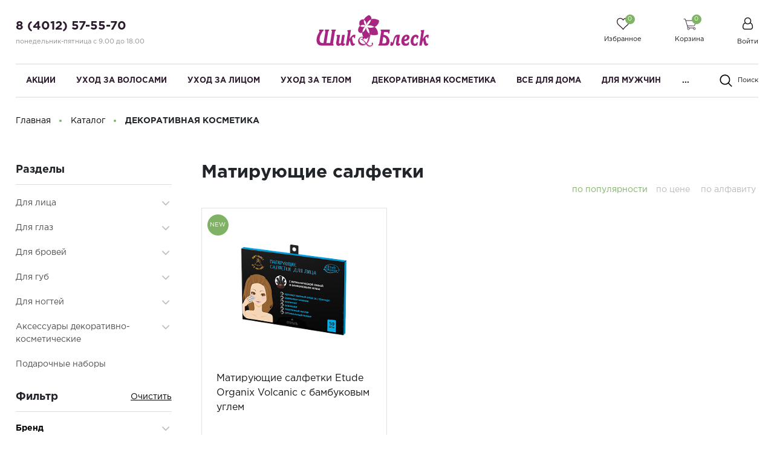

--- FILE ---
content_type: text/html; charset=UTF-8
request_url: https://www.sblesk.ru/catalog/dekorativnaya-kosmetika/dlya-litsa/matiruyushchie-salfetki/
body_size: 37451
content:
<!DOCTYPE html>
<html lang="ru">
    <head>

        <meta name="viewport"
              content="width=device-width, user-scalable=no, initial-scale=1.0, maximum-scale=1.0, minimum-scale=1.0">
        <meta http-equiv="X-UA-Compatible" content="ie=edge">
        <meta http-equiv="Content-Type" content="text/html; charset=UTF-8" />
<meta name="keywords" content="косметика готовое решение, косметика шаблон, косметика Битрикс, косметика маркетплейс, косметика готовое решение Битрикс, косметика шаблон Битрикс" />
<meta name="description" content="Интернет-магазин косметики, парфюмерии, техники для красоты «Крайт: Косметика.Beauty». Маркетплейс 1С-Битрикс. Продавайте  косметику и порадуйте клиентов." />
<script type="text/javascript" data-skip-moving="true">(function(w, d, n) {var cl = "bx-core";var ht = d.documentElement;var htc = ht ? ht.className : undefined;if (htc === undefined || htc.indexOf(cl) !== -1){return;}var ua = n.userAgent;if (/(iPad;)|(iPhone;)/i.test(ua)){cl += " bx-ios";}else if (/Windows/i.test(ua)){cl += ' bx-win';}else if (/Macintosh/i.test(ua)){cl += " bx-mac";}else if (/Linux/i.test(ua) && !/Android/i.test(ua)){cl += " bx-linux";}else if (/Android/i.test(ua)){cl += " bx-android";}cl += (/(ipad|iphone|android|mobile|touch)/i.test(ua) ? " bx-touch" : " bx-no-touch");cl += w.devicePixelRatio && w.devicePixelRatio >= 2? " bx-retina": " bx-no-retina";var ieVersion = -1;if (/AppleWebKit/.test(ua)){cl += " bx-chrome";}else if (/Opera/.test(ua)){cl += " bx-opera";}else if (/Firefox/.test(ua)){cl += " bx-firefox";}ht.className = htc ? htc + " " + cl : cl;})(window, document, navigator);</script>


<link href="/bitrix/js/intranet/intranet-common.min.css?169461689861199" type="text/css"  rel="stylesheet" />
<link href="/bitrix/css/main/font-awesome.min.css?161184733023748" type="text/css"  rel="stylesheet" />
<link href="/bitrix/js/ui/design-tokens/dist/ui.design-tokens.min.css?171222342523233" type="text/css"  rel="stylesheet" />
<link href="/bitrix/js/ui/fonts/opensans/ui.font.opensans.min.css?16946168462320" type="text/css"  rel="stylesheet" />
<link href="/bitrix/js/main/popup/dist/main.popup.bundle.min.css?169461708726598" type="text/css"  rel="stylesheet" />
<link href="/bitrix/cache/css/s2/cosmetics/page_5759a7571741802070c7759e44f6c60c/page_5759a7571741802070c7759e44f6c60c_v1.css?174299448656141" type="text/css"  rel="stylesheet" />
<link href="/bitrix/cache/css/s2/cosmetics/template_a385aee610d7323cbf374bd913a473b8/template_a385aee610d7323cbf374bd913a473b8_v1.css?1743083187549102" type="text/css"  data-template-style="true" rel="stylesheet" />







<meta property="ya:interaction" content="XML_FORM" />
<meta property="ya:interaction:url" content="https://www.sblesk.ru/catalog/dekorativnaya-kosmetika/dlya-litsa/matiruyushchie-salfetki/?mode=xml" />



        <title>Каталог - Интернет-магазин косметики, парфюмерии, техники для красоты «Крайт: Косметика.Beauty». Маркетплейс 1С-Битрикс</title>
    </head>
    <body class="">
                <header class="header">
            <div class="header_rel">
                <div class="header-top">
                    <div class="ht-content">
                        <div class="wrapper-inner">
                            <div class="header-top-line" id="header-top-line">
                                <div class="hamburger visible-xs">
                                    <span class="line"></span>
                                </div>
                                <div class="header-phone">
                                    <a href="tel:84012575570" class="phone-link">8 (4012) 57-55-70</a> <!-- при необходимости добавить href="tel:номер телефона формата +79009009090" -->
<p style="font-size: 11px; color: #8d8d8d;">
понедельник-пятница с 9.00 до 18.00
</p>                                </div>
                                <a href="/" class="logo top-logo">
                                    <style>
.logo img {
width: auto;
}
@media screen and (max-width: 1024px)
.logo img {
    width: auto;
    height: 45px;
}
</style> <img src="/include/logo-beauty.svg" alt="" class="logo-img">                                </a>
                                <div class="top-icon-box">
                                    <div class="icon-box_item" id="favour_in">
                                        <a href="/favorite/" class=" icon-box-link">
                                            <span class="icon-item favour-icon">
                                                <span class="goods_icon-counter">0</span>
                                            </span>
                                            <span class="icon-txt">Избранное</span>
                                        </a>
                                    </div>
                                    <div class="icon-box_item" id="basket_in">
                                        <div id="bx_basketFKauiI" class="bx-basket bx-opener"><!--'start_frame_cache_bx_basketFKauiI'--><!--<pre>--><!--</pre>-->
<a href="/basket/" class="icon-box-link animsition-link" data-id="basket_in">
    <span class="icon-item basket-icon">
        <span class="goods_icon-counter">0</span>
    </span>
    <span class="icon-txt">Корзина</span>
</a><!--'end_frame_cache_bx_basketFKauiI'--></div>
                                    </div>

                                    <div class="icon-box_item" id="user">
                                    
    <a href="/auth/" class="icon-box-link">
        <span class="fa fa-user-o"></span>
        <span class="icon-txt">Войти</span>
    </a>
                    <span class="visible-xs-inline-block mx-1">/</span>
            <a class="visible-xs-inline-block" href="/auth/?register=yes">Регистрация</a>
            
                                                                    </div>
                            </div>
                        </div>
                    </div>
                </div>
                <div class="header-bottom">
                    <div class="hb-content">
                        <div class="wrapper-inner">
                            <div class="header-bottom-line">
                                <a href="/" class="logo top-logo">
                                    <style>
.logo img {
width: auto;
}
@media screen and (max-width: 1024px)
.logo img {
    width: auto;
    height: 45px;
}
</style> <img src="/include/logo-beauty.svg" alt="" class="logo-img">                                </a>
                                <div class="top-nav-wrapper">
                                    <div class="top-nav-wrapper-overflow">

                                        <div class="icon-box_item visible-xs">
                                            
    <a href="/auth/" class="icon-box-link">
        <span class="fa fa-user-o"></span>
        <span class="icon-txt">Войти</span>
    </a>
                    <span class="visible-xs-inline-block mx-1">/</span>
            <a class="visible-xs-inline-block" href="/auth/?register=yes">Регистрация</a>
                                                    </div>

                                        <div class="top-catalog-menu">
                                            <div class="top-catalog-menu-title visible-xs">
                                                <button class="open_list" data-id="cat_mobile"></button>
                                                <a href="/catalog/" class="">Каталог</a>
                                            </div>
                                            <div class="bx-top-nav-wrapper hidden_list" id="cat_mobile">
                                                <div class="bx-top-nav bx-site" id="catalog_menu_LkGdQn">
	<nav class="bx-top-nav-container" id="cont_catalog_menu_LkGdQn">
		<ul class="bx-nav-list-1-lvl clearfix" id="ul_catalog_menu_LkGdQn">
		     <!-- first level-->
						<li
				class="bx-nav-1-lvl bx-nav-list-0-col "
				>
				<a
					class=" bx-nav-1-lvl-link "
					href="/catalog/aktsii/">
					<span class="bx-nav-1-lvl-link-text">
						Акции<!--						--><!--<i class="fa fa-angle-down"></i>-->					</span>
				</a>
						</li>
		     <!-- first level-->
						<li
				class="bx-nav-1-lvl bx-nav-list-1-col  bx-nav-parent"
									data-role="bx-menu-item"
				>
				<a
					class=" bx-nav-1-lvl-link hidden-xs"
					href="/catalog/ukhod-za-volosami/">
					<span class="bx-nav-1-lvl-link-text">
						УХОД ЗА ВОЛОСАМИ<!--						--><!--<i class="fa fa-angle-down"></i>-->					</span>
				</a>
							<div class="bx-nav-2-lvl-container">
                    <div class="wrapper-inner">
                                                    <div class="mobile-menu-title">
                                <a class=" bx-nav-1-lvl-link"
                                   href="/catalog/ukhod-za-volosami/">
                                    <span class="bx-nav-1-lvl-link-text">
                                        УХОД ЗА ВОЛОСАМИ                                    </span>
                                </a>
                                <button class="open_list mini-plus visible-xs" data-id="cat_mobile_QsB"></button> <!-- for mobile -->
                            </div>
                            <ul class="bx-nav-list-2-lvl hidden_list" id="cat_mobile_QsB">
                                  <!-- second level-->
                                    <li class="bx-nav-2-lvl parent-column">
                                        <a class=" bx-nav-2-lvl-link"
                                           href="/catalog/ukhod-za-volosami/sredstva-dlya-mytya-i-ukhoda-za-volosami/"
                                                                                   >
                                            <span class="bx-nav-2-lvl-link-text">Средства для мытья и ухода за волосами</span>
                                        </a>
                                                                                    <div class="mobile-menu-title">
                                                <a class=" bx-nav-2-lvl-link"
                                                   href="/catalog/ukhod-za-volosami/sredstva-dlya-mytya-i-ukhoda-za-volosami/"
                                                   >
                                                    <span class="bx-nav-2-lvl-link-text">Средства для мытья и ухода за волосами</span>
                                                </a>
                                                <button class="open_list fa fa-angle-down visible-xs" data-id="cat_mobile_k0d"></button> <!-- for mobile -->
                                            </div>
                                            <ul class="bx-nav-list-3-lvl hidden_list" id="cat_mobile_k0d">
                                                	<!-- third level-->
                                                    <li class="bx-nav-3-lvl">
                                                        <a
                                                                class=" bx-nav-3-lvl-link"
                                                                href="/catalog/ukhod-za-volosami/sredstva-dlya-mytya-i-ukhoda-za-volosami/shampuni-/"
                                                                                                                        >
                                                            <span class="bx-nav-3-lvl-link-text">Шампуни </span>
                                                        </a>
                                                    </li>
                                                	<!-- third level-->
                                                    <li class="bx-nav-3-lvl">
                                                        <a
                                                                class=" bx-nav-3-lvl-link"
                                                                href="/catalog/ukhod-za-volosami/sredstva-dlya-mytya-i-ukhoda-za-volosami/sukhie-shampuni/"
                                                                                                                        >
                                                            <span class="bx-nav-3-lvl-link-text">Сухие шампуни</span>
                                                        </a>
                                                    </li>
                                                	<!-- third level-->
                                                    <li class="bx-nav-3-lvl">
                                                        <a
                                                                class=" bx-nav-3-lvl-link"
                                                                href="/catalog/ukhod-za-volosami/sredstva-dlya-mytya-i-ukhoda-za-volosami/balzamy-i-konditsionery/"
                                                                                                                        >
                                                            <span class="bx-nav-3-lvl-link-text">Бальзамы и кондиционеры</span>
                                                        </a>
                                                    </li>
                                                	<!-- third level-->
                                                    <li class="bx-nav-3-lvl">
                                                        <a
                                                                class=" bx-nav-3-lvl-link"
                                                                href="/catalog/ukhod-za-volosami/sredstva-dlya-mytya-i-ukhoda-za-volosami/krema-i-maski-dlya-volos-/"
                                                                                                                        >
                                                            <span class="bx-nav-3-lvl-link-text">Крема и маски для волос </span>
                                                        </a>
                                                    </li>
                                                	<!-- third level-->
                                                    <li class="bx-nav-3-lvl">
                                                        <a
                                                                class=" bx-nav-3-lvl-link"
                                                                href="/catalog/ukhod-za-volosami/sredstva-dlya-mytya-i-ukhoda-za-volosami/spetsialnye-sredstva/"
                                                                                                                        >
                                                            <span class="bx-nav-3-lvl-link-text">Специальные средства</span>
                                                        </a>
                                                    </li>
                                                	<!-- third level-->
                                                    <li class="bx-nav-3-lvl">
                                                        <a
                                                                class=" bx-nav-3-lvl-link"
                                                                href="/catalog/ukhod-za-volosami/sredstva-dlya-mytya-i-ukhoda-za-volosami/professionalnye-sredstva/"
                                                                                                                        >
                                                            <span class="bx-nav-3-lvl-link-text">Профессиональные средства</span>
                                                        </a>
                                                    </li>
                                                	<!-- third level-->
                                                    <li class="bx-nav-3-lvl">
                                                        <a
                                                                class=" bx-nav-3-lvl-link"
                                                                href="/catalog/ukhod-za-volosami/sredstva-dlya-mytya-i-ukhoda-za-volosami/organicheskie-i-eko-sredstva/"
                                                                                                                        >
                                                            <span class="bx-nav-3-lvl-link-text">Органические и Эко средства</span>
                                                        </a>
                                                    </li>
                                                                                            </ul>
                                                                            </li>
                                  <!-- second level-->
                                    <li class="bx-nav-2-lvl parent-column">
                                        <a class=" bx-nav-2-lvl-link"
                                           href="/catalog/ukhod-za-volosami/sredstva-dlya-okraski-volos/"
                                                                                   >
                                            <span class="bx-nav-2-lvl-link-text">Средства для окраски волос</span>
                                        </a>
                                                                                    <div class="mobile-menu-title">
                                                <a class=" bx-nav-2-lvl-link"
                                                   href="/catalog/ukhod-za-volosami/sredstva-dlya-okraski-volos/"
                                                   >
                                                    <span class="bx-nav-2-lvl-link-text">Средства для окраски волос</span>
                                                </a>
                                                <button class="open_list fa fa-angle-down visible-xs" data-id="cat_mobile_TKu"></button> <!-- for mobile -->
                                            </div>
                                            <ul class="bx-nav-list-3-lvl hidden_list" id="cat_mobile_TKu">
                                                	<!-- third level-->
                                                    <li class="bx-nav-3-lvl">
                                                        <a
                                                                class=" bx-nav-3-lvl-link"
                                                                href="/catalog/ukhod-za-volosami/sredstva-dlya-okraski-volos/kraski-dlya-volos/"
                                                                                                                        >
                                                            <span class="bx-nav-3-lvl-link-text">Краски для волос</span>
                                                        </a>
                                                    </li>
                                                	<!-- third level-->
                                                    <li class="bx-nav-3-lvl">
                                                        <a
                                                                class=" bx-nav-3-lvl-link"
                                                                href="/catalog/ukhod-za-volosami/sredstva-dlya-okraski-volos/sredstva-dlya-tonirovaniya-volos/"
                                                                                                                        >
                                                            <span class="bx-nav-3-lvl-link-text">Средства для тонирования волос</span>
                                                        </a>
                                                    </li>
                                                	<!-- third level-->
                                                    <li class="bx-nav-3-lvl">
                                                        <a
                                                                class=" bx-nav-3-lvl-link"
                                                                href="/catalog/ukhod-za-volosami/sredstva-dlya-okraski-volos/sredstva-dlya-obestsvechivaniya-volos/"
                                                                                                                        >
                                                            <span class="bx-nav-3-lvl-link-text">Средства для обесцвечивания волос</span>
                                                        </a>
                                                    </li>
                                                	<!-- third level-->
                                                    <li class="bx-nav-3-lvl">
                                                        <a
                                                                class=" bx-nav-3-lvl-link"
                                                                href="/catalog/ukhod-za-volosami/sredstva-dlya-okraski-volos/oksidanty-i-aktivatory/"
                                                                                                                        >
                                                            <span class="bx-nav-3-lvl-link-text">Оксиданты и активаторы</span>
                                                        </a>
                                                    </li>
                                                	<!-- third level-->
                                                    <li class="bx-nav-3-lvl">
                                                        <a
                                                                class=" bx-nav-3-lvl-link"
                                                                href="/catalog/ukhod-za-volosami/sredstva-dlya-okraski-volos/naturalnye-kraski-dlya-volos-/"
                                                                                                                        >
                                                            <span class="bx-nav-3-lvl-link-text">Натуральные краски для волос </span>
                                                        </a>
                                                    </li>
                                                	<!-- third level-->
                                                    <li class="bx-nav-3-lvl">
                                                        <a
                                                                class=" bx-nav-3-lvl-link"
                                                                href="/catalog/ukhod-za-volosami/sredstva-dlya-okraski-volos/professionalnye-sredstva-/"
                                                                                                                        >
                                                            <span class="bx-nav-3-lvl-link-text">Профессиональные средства </span>
                                                        </a>
                                                    </li>
                                                	<!-- third level-->
                                                    <li class="bx-nav-3-lvl">
                                                        <a
                                                                class=" bx-nav-3-lvl-link"
                                                                href="/catalog/ukhod-za-volosami/sredstva-dlya-okraski-volos/aksessuary-dlya-okrashivaniya-volos/"
                                                                                                                        >
                                                            <span class="bx-nav-3-lvl-link-text">Аксессуары для окрашивания волос</span>
                                                        </a>
                                                    </li>
                                                                                            </ul>
                                                                            </li>
                                  <!-- second level-->
                                    <li class="bx-nav-2-lvl parent-column">
                                        <a class=" bx-nav-2-lvl-link"
                                           href="/catalog/ukhod-za-volosami/sredstva-dlya-ukladki-i-sokhraneniya-pricheski/"
                                                                                   >
                                            <span class="bx-nav-2-lvl-link-text">Средства для укладки и сохранения прически</span>
                                        </a>
                                                                                    <div class="mobile-menu-title">
                                                <a class=" bx-nav-2-lvl-link"
                                                   href="/catalog/ukhod-za-volosami/sredstva-dlya-ukladki-i-sokhraneniya-pricheski/"
                                                   >
                                                    <span class="bx-nav-2-lvl-link-text">Средства для укладки и сохранения прически</span>
                                                </a>
                                                <button class="open_list fa fa-angle-down visible-xs" data-id="cat_mobile_cNf"></button> <!-- for mobile -->
                                            </div>
                                            <ul class="bx-nav-list-3-lvl hidden_list" id="cat_mobile_cNf">
                                                	<!-- third level-->
                                                    <li class="bx-nav-3-lvl">
                                                        <a
                                                                class=" bx-nav-3-lvl-link"
                                                                href="/catalog/ukhod-za-volosami/sredstva-dlya-ukladki-i-sokhraneniya-pricheski/laki-i-sprei-/"
                                                                                                                        >
                                                            <span class="bx-nav-3-lvl-link-text">Лаки и спреи </span>
                                                        </a>
                                                    </li>
                                                	<!-- third level-->
                                                    <li class="bx-nav-3-lvl">
                                                        <a
                                                                class=" bx-nav-3-lvl-link"
                                                                href="/catalog/ukhod-za-volosami/sredstva-dlya-ukladki-i-sokhraneniya-pricheski/mussy-penki-/"
                                                                                                                        >
                                                            <span class="bx-nav-3-lvl-link-text">Муссы, пенки </span>
                                                        </a>
                                                    </li>
                                                	<!-- third level-->
                                                    <li class="bx-nav-3-lvl">
                                                        <a
                                                                class=" bx-nav-3-lvl-link"
                                                                href="/catalog/ukhod-za-volosami/sredstva-dlya-ukladki-i-sokhraneniya-pricheski/voski-geli-kremy-pasty-/"
                                                                                                                        >
                                                            <span class="bx-nav-3-lvl-link-text">Воски, гели, кремы, пасты </span>
                                                        </a>
                                                    </li>
                                                	<!-- third level-->
                                                    <li class="bx-nav-3-lvl">
                                                        <a
                                                                class=" bx-nav-3-lvl-link"
                                                                href="/catalog/ukhod-za-volosami/sredstva-dlya-ukladki-i-sokhraneniya-pricheski/professionalnye-sredstva-_1/"
                                                                                                                        >
                                                            <span class="bx-nav-3-lvl-link-text">Профессиональные средства </span>
                                                        </a>
                                                    </li>
                                                	<!-- third level-->
                                                    <li class="bx-nav-3-lvl">
                                                        <a
                                                                class=" bx-nav-3-lvl-link"
                                                                href="/catalog/ukhod-za-volosami/sredstva-dlya-ukladki-i-sokhraneniya-pricheski/shchetki-rascheski-grebni-dlya-volos/"
                                                                                                                        >
                                                            <span class="bx-nav-3-lvl-link-text">Щетки,расчески, гребни для волос</span>
                                                        </a>
                                                    </li>
                                                	<!-- third level-->
                                                    <li class="bx-nav-3-lvl">
                                                        <a
                                                                class=" bx-nav-3-lvl-link"
                                                                href="/catalog/ukhod-za-volosami/sredstva-dlya-ukladki-i-sokhraneniya-pricheski/zakolki-rezinki-shpilki/"
                                                                                                                        >
                                                            <span class="bx-nav-3-lvl-link-text">Заколки, резинки, шпильки</span>
                                                        </a>
                                                    </li>
                                                	<!-- third level-->
                                                    <li class="bx-nav-3-lvl">
                                                        <a
                                                                class=" bx-nav-3-lvl-link"
                                                                href="/catalog/ukhod-za-volosami/sredstva-dlya-ukladki-i-sokhraneniya-pricheski/bigudi/"
                                                                                                                        >
                                                            <span class="bx-nav-3-lvl-link-text">Бигуди</span>
                                                        </a>
                                                    </li>
                                                                                            </ul>
                                                                            </li>
                                  <!-- second level-->
                                    <li class="bx-nav-2-lvl parent-column">
                                        <a class=" bx-nav-2-lvl-link"
                                           href="/catalog/ukhod-za-volosami/podarochnye-nabory-i-pakety/"
                                                                                   >
                                            <span class="bx-nav-2-lvl-link-text">Подарочные наборы и пакеты</span>
                                        </a>
                                                                                    <div class="mobile-menu-title">
                                                <a class=" bx-nav-2-lvl-link"
                                                   href="/catalog/ukhod-za-volosami/podarochnye-nabory-i-pakety/"
                                                   >
                                                    <span class="bx-nav-2-lvl-link-text">Подарочные наборы и пакеты</span>
                                                </a>
                                                <button class="open_list fa fa-angle-down visible-xs" data-id="cat_mobile_Pzj"></button> <!-- for mobile -->
                                            </div>
                                            <ul class="bx-nav-list-3-lvl hidden_list" id="cat_mobile_Pzj">
                                                	<!-- third level-->
                                                    <li class="bx-nav-3-lvl">
                                                        <a
                                                                class=" bx-nav-3-lvl-link"
                                                                href="/catalog/ukhod-za-volosami/podarochnye-nabory-i-pakety/nabory-muzhskie/"
                                                                                                                        >
                                                            <span class="bx-nav-3-lvl-link-text">Наборы мужские</span>
                                                        </a>
                                                    </li>
                                                	<!-- third level-->
                                                    <li class="bx-nav-3-lvl">
                                                        <a
                                                                class=" bx-nav-3-lvl-link"
                                                                href="/catalog/ukhod-za-volosami/podarochnye-nabory-i-pakety/nabory-zhenskie/"
                                                                                                                        >
                                                            <span class="bx-nav-3-lvl-link-text">Наборы женские</span>
                                                        </a>
                                                    </li>
                                                	<!-- third level-->
                                                    <li class="bx-nav-3-lvl">
                                                        <a
                                                                class=" bx-nav-3-lvl-link"
                                                                href="/catalog/ukhod-za-volosami/podarochnye-nabory-i-pakety/podarochnye-pakety/"
                                                                                                                        >
                                                            <span class="bx-nav-3-lvl-link-text">Подарочные пакеты</span>
                                                        </a>
                                                    </li>
                                                                                            </ul>
                                                                            </li>
                                                            </ul>
                                                                    </div>
				</div>
						</li>
		     <!-- first level-->
						<li
				class="bx-nav-1-lvl bx-nav-list-1-col  bx-nav-parent"
									data-role="bx-menu-item"
				>
				<a
					class=" bx-nav-1-lvl-link hidden-xs"
					href="/catalog/ukhod-za-litsom/">
					<span class="bx-nav-1-lvl-link-text">
						УХОД ЗА ЛИЦОМ<!--						--><!--<i class="fa fa-angle-down"></i>-->					</span>
				</a>
							<div class="bx-nav-2-lvl-container">
                    <div class="wrapper-inner">
                                                    <div class="mobile-menu-title">
                                <a class=" bx-nav-1-lvl-link"
                                   href="/catalog/ukhod-za-litsom/">
                                    <span class="bx-nav-1-lvl-link-text">
                                        УХОД ЗА ЛИЦОМ                                    </span>
                                </a>
                                <button class="open_list mini-plus visible-xs" data-id="cat_mobile_k0f"></button> <!-- for mobile -->
                            </div>
                            <ul class="bx-nav-list-2-lvl hidden_list" id="cat_mobile_k0f">
                                  <!-- second level-->
                                    <li class="bx-nav-2-lvl parent-column">
                                        <a class=" bx-nav-2-lvl-link"
                                           href="/catalog/ukhod-za-litsom/dlya-ukhoda-za-kozhey-litsa/"
                                                                                   >
                                            <span class="bx-nav-2-lvl-link-text">Для ухода за кожей лица</span>
                                        </a>
                                                                                    <div class="mobile-menu-title">
                                                <a class=" bx-nav-2-lvl-link"
                                                   href="/catalog/ukhod-za-litsom/dlya-ukhoda-za-kozhey-litsa/"
                                                   >
                                                    <span class="bx-nav-2-lvl-link-text">Для ухода за кожей лица</span>
                                                </a>
                                                <button class="open_list fa fa-angle-down visible-xs" data-id="cat_mobile_FLj"></button> <!-- for mobile -->
                                            </div>
                                            <ul class="bx-nav-list-3-lvl hidden_list" id="cat_mobile_FLj">
                                                	<!-- third level-->
                                                    <li class="bx-nav-3-lvl">
                                                        <a
                                                                class=" bx-nav-3-lvl-link"
                                                                href="/catalog/ukhod-za-litsom/dlya-ukhoda-za-kozhey-litsa/sredstva-po-ukhodu-za-kozhey-vokrug-glaz/"
                                                                                                                        >
                                                            <span class="bx-nav-3-lvl-link-text">Средства по уходу за кожей вокруг глаз</span>
                                                        </a>
                                                    </li>
                                                	<!-- third level-->
                                                    <li class="bx-nav-3-lvl">
                                                        <a
                                                                class=" bx-nav-3-lvl-link"
                                                                href="/catalog/ukhod-za-litsom/dlya-ukhoda-za-kozhey-litsa/sredstva-po-ukhodu-za-kozhey-litsa/"
                                                                                                                        >
                                                            <span class="bx-nav-3-lvl-link-text">Средства по уходу за кожей лица</span>
                                                        </a>
                                                    </li>
                                                	<!-- third level-->
                                                    <li class="bx-nav-3-lvl">
                                                        <a
                                                                class=" bx-nav-3-lvl-link"
                                                                href="/catalog/ukhod-za-litsom/dlya-ukhoda-za-kozhey-litsa/maski-patchi-glina/"
                                                                                                                        >
                                                            <span class="bx-nav-3-lvl-link-text">Маски,патчи, глина</span>
                                                        </a>
                                                    </li>
                                                	<!-- third level-->
                                                    <li class="bx-nav-3-lvl">
                                                        <a
                                                                class=" bx-nav-3-lvl-link"
                                                                href="/catalog/ukhod-za-litsom/dlya-ukhoda-za-kozhey-litsa/sredstva-dlya-gub/"
                                                                                                                        >
                                                            <span class="bx-nav-3-lvl-link-text">Средства для губ</span>
                                                        </a>
                                                    </li>
                                                	<!-- third level-->
                                                    <li class="bx-nav-3-lvl">
                                                        <a
                                                                class=" bx-nav-3-lvl-link"
                                                                href="/catalog/ukhod-za-litsom/dlya-ukhoda-za-kozhey-litsa/tonery-misty-termalnaya-voda/"
                                                                                                                        >
                                                            <span class="bx-nav-3-lvl-link-text">Тонеры, мисты, термальная вода</span>
                                                        </a>
                                                    </li>
                                                	<!-- third level-->
                                                    <li class="bx-nav-3-lvl">
                                                        <a
                                                                class=" bx-nav-3-lvl-link"
                                                                href="/catalog/ukhod-za-litsom/dlya-ukhoda-za-kozhey-litsa/organicheskie-i-eko-sredstva78/"
                                                                                                                        >
                                                            <span class="bx-nav-3-lvl-link-text">Органические и Эко средства</span>
                                                        </a>
                                                    </li>
                                                	<!-- third level-->
                                                    <li class="bx-nav-3-lvl">
                                                        <a
                                                                class=" bx-nav-3-lvl-link"
                                                                href="/catalog/ukhod-za-litsom/dlya-ukhoda-za-kozhey-litsa/koreyskaya-kosmetika/"
                                                                                                                        >
                                                            <span class="bx-nav-3-lvl-link-text">Корейская косметика</span>
                                                        </a>
                                                    </li>
                                                                                            </ul>
                                                                            </li>
                                  <!-- second level-->
                                    <li class="bx-nav-2-lvl parent-column">
                                        <a class=" bx-nav-2-lvl-link"
                                           href="/catalog/ukhod-za-litsom/ochishchayushchie-sredstva/"
                                                                                   >
                                            <span class="bx-nav-2-lvl-link-text">Очищающие средства</span>
                                        </a>
                                                                                    <div class="mobile-menu-title">
                                                <a class=" bx-nav-2-lvl-link"
                                                   href="/catalog/ukhod-za-litsom/ochishchayushchie-sredstva/"
                                                   >
                                                    <span class="bx-nav-2-lvl-link-text">Очищающие средства</span>
                                                </a>
                                                <button class="open_list fa fa-angle-down visible-xs" data-id="cat_mobile_gzk"></button> <!-- for mobile -->
                                            </div>
                                            <ul class="bx-nav-list-3-lvl hidden_list" id="cat_mobile_gzk">
                                                	<!-- third level-->
                                                    <li class="bx-nav-3-lvl">
                                                        <a
                                                                class=" bx-nav-3-lvl-link"
                                                                href="/catalog/ukhod-za-litsom/ochishchayushchie-sredstva/mitsellyarnaya-voda/"
                                                                                                                        >
                                                            <span class="bx-nav-3-lvl-link-text">Мицеллярная вода</span>
                                                        </a>
                                                    </li>
                                                	<!-- third level-->
                                                    <li class="bx-nav-3-lvl">
                                                        <a
                                                                class=" bx-nav-3-lvl-link"
                                                                href="/catalog/ukhod-za-litsom/ochishchayushchie-sredstva/toniki-i-losony/"
                                                                                                                        >
                                                            <span class="bx-nav-3-lvl-link-text">Тоники и лосьоны</span>
                                                        </a>
                                                    </li>
                                                	<!-- third level-->
                                                    <li class="bx-nav-3-lvl">
                                                        <a
                                                                class=" bx-nav-3-lvl-link"
                                                                href="/catalog/ukhod-za-litsom/ochishchayushchie-sredstva/molochko-slivki-kremy-emulsii-/"
                                                                                                                        >
                                                            <span class="bx-nav-3-lvl-link-text">Молочко, сливки, кремы, эмульсии </span>
                                                        </a>
                                                    </li>
                                                	<!-- third level-->
                                                    <li class="bx-nav-3-lvl">
                                                        <a
                                                                class=" bx-nav-3-lvl-link"
                                                                href="/catalog/ukhod-za-litsom/ochishchayushchie-sredstva/penki-geli-mussy-i-gidrofilnye-masla-/"
                                                                                                                        >
                                                            <span class="bx-nav-3-lvl-link-text">Пенки,гели,муссы и гидрофильные масла </span>
                                                        </a>
                                                    </li>
                                                	<!-- third level-->
                                                    <li class="bx-nav-3-lvl">
                                                        <a
                                                                class=" bx-nav-3-lvl-link"
                                                                href="/catalog/ukhod-za-litsom/ochishchayushchie-sredstva/skraby-i-pilingi-dlya-litsa/"
                                                                                                                        >
                                                            <span class="bx-nav-3-lvl-link-text">Скрабы и пилинги для лица</span>
                                                        </a>
                                                    </li>
                                                	<!-- third level-->
                                                    <li class="bx-nav-3-lvl">
                                                        <a
                                                                class=" bx-nav-3-lvl-link"
                                                                href="/catalog/ukhod-za-litsom/ochishchayushchie-sredstva/maski-i-poloski-ochishchayushchie/"
                                                                                                                        >
                                                            <span class="bx-nav-3-lvl-link-text">Маски и полоски очищающие</span>
                                                        </a>
                                                    </li>
                                                	<!-- third level-->
                                                    <li class="bx-nav-3-lvl">
                                                        <a
                                                                class=" bx-nav-3-lvl-link"
                                                                href="/catalog/ukhod-za-litsom/ochishchayushchie-sredstva/sponzhi-gubki-rukavchiki-dlya-udaleniya-makiyazha/"
                                                                                                                        >
                                                            <span class="bx-nav-3-lvl-link-text">Спонжи, губки, рукавчики для удаления макияжа</span>
                                                        </a>
                                                    </li>
                                                	<!-- third level-->
                                                    <li class="bx-nav-3-lvl">
                                                        <a
                                                                class=" bx-nav-3-lvl-link"
                                                                href="/catalog/ukhod-za-litsom/ochishchayushchie-sredstva/vlazhnye-i-kosmeticheskie-salfetki/"
                                                                                                                        >
                                                            <span class="bx-nav-3-lvl-link-text">Влажные и косметические салфетки</span>
                                                        </a>
                                                    </li>
                                                	<!-- third level-->
                                                    <li class="bx-nav-3-lvl">
                                                        <a
                                                                class=" bx-nav-3-lvl-link"
                                                                href="/catalog/ukhod-za-litsom/ochishchayushchie-sredstva/organicheskie-i-eko-sredstva96/"
                                                                                                                        >
                                                            <span class="bx-nav-3-lvl-link-text">Органические и Эко средства</span>
                                                        </a>
                                                    </li>
                                                	<!-- third level-->
                                                    <li class="bx-nav-3-lvl">
                                                        <a
                                                                class=" bx-nav-3-lvl-link"
                                                                href="/catalog/ukhod-za-litsom/ochishchayushchie-sredstva/koreyskaya-kosmetika97/"
                                                                                                                        >
                                                            <span class="bx-nav-3-lvl-link-text">Корейская косметика</span>
                                                        </a>
                                                    </li>
                                                	<!-- third level-->
                                                    <li class="bx-nav-3-lvl">
                                                        <a
                                                                class=" bx-nav-3-lvl-link"
                                                                href="/catalog/ukhod-za-litsom/ochishchayushchie-sredstva/professionalnye-sredstva-_2/"
                                                                                                                        >
                                                            <span class="bx-nav-3-lvl-link-text">Профессиональные средства </span>
                                                        </a>
                                                    </li>
                                                                                            </ul>
                                                                            </li>
                                  <!-- second level-->
                                    <li class="bx-nav-2-lvl parent-column">
                                        <a class=" bx-nav-2-lvl-link"
                                           href="/catalog/ukhod-za-litsom/podarochnye-nabory-i-pakety80/"
                                                                                   >
                                            <span class="bx-nav-2-lvl-link-text">Подарочные наборы и пакеты</span>
                                        </a>
                                                                                    <div class="mobile-menu-title">
                                                <a class=" bx-nav-2-lvl-link"
                                                   href="/catalog/ukhod-za-litsom/podarochnye-nabory-i-pakety80/"
                                                   >
                                                    <span class="bx-nav-2-lvl-link-text">Подарочные наборы и пакеты</span>
                                                </a>
                                                <button class="open_list fa fa-angle-down visible-xs" data-id="cat_mobile_0A2"></button> <!-- for mobile -->
                                            </div>
                                            <ul class="bx-nav-list-3-lvl hidden_list" id="cat_mobile_0A2">
                                                	<!-- third level-->
                                                    <li class="bx-nav-3-lvl">
                                                        <a
                                                                class=" bx-nav-3-lvl-link"
                                                                href="/catalog/ukhod-za-litsom/podarochnye-nabory-i-pakety80/nabory-po-ukhodom-za-litsom/"
                                                                                                                        >
                                                            <span class="bx-nav-3-lvl-link-text">Наборы по уходом за лицом</span>
                                                        </a>
                                                    </li>
                                                	<!-- third level-->
                                                    <li class="bx-nav-3-lvl">
                                                        <a
                                                                class=" bx-nav-3-lvl-link"
                                                                href="/catalog/ukhod-za-litsom/podarochnye-nabory-i-pakety80/podarochnye-pakety82/"
                                                                                                                        >
                                                            <span class="bx-nav-3-lvl-link-text">Подарочные пакеты</span>
                                                        </a>
                                                    </li>
                                                                                            </ul>
                                                                            </li>
                                  <!-- second level-->
                                    <li class="bx-nav-2-lvl parent-column">
                                        <a class=" bx-nav-2-lvl-link"
                                           href="/catalog/ukhod-za-litsom/spetsialnye-sredstva-dlya-litsa/"
                                                                                   >
                                            <span class="bx-nav-2-lvl-link-text">Специальные средства для лица</span>
                                        </a>
                                                                                    <div class="mobile-menu-title">
                                                <a class=" bx-nav-2-lvl-link"
                                                   href="/catalog/ukhod-za-litsom/spetsialnye-sredstva-dlya-litsa/"
                                                   >
                                                    <span class="bx-nav-2-lvl-link-text">Специальные средства для лица</span>
                                                </a>
                                                <button class="open_list fa fa-angle-down visible-xs" data-id="cat_mobile_Atf"></button> <!-- for mobile -->
                                            </div>
                                            <ul class="bx-nav-list-3-lvl hidden_list" id="cat_mobile_Atf">
                                                	<!-- third level-->
                                                    <li class="bx-nav-3-lvl">
                                                        <a
                                                                class=" bx-nav-3-lvl-link"
                                                                href="/catalog/ukhod-za-litsom/spetsialnye-sredstva-dlya-litsa/sredstva-dlya-problemnoy-kozhi/"
                                                                                                                        >
                                                            <span class="bx-nav-3-lvl-link-text">Средства для проблемной кожи</span>
                                                        </a>
                                                    </li>
                                                	<!-- third level-->
                                                    <li class="bx-nav-3-lvl">
                                                        <a
                                                                class=" bx-nav-3-lvl-link"
                                                                href="/catalog/ukhod-za-litsom/spetsialnye-sredstva-dlya-litsa/solnechnaya-seriya/"
                                                                                                                        >
                                                            <span class="bx-nav-3-lvl-link-text">Солнечная серия</span>
                                                        </a>
                                                    </li>
                                                	<!-- third level-->
                                                    <li class="bx-nav-3-lvl">
                                                        <a
                                                                class=" bx-nav-3-lvl-link"
                                                                href="/catalog/ukhod-za-litsom/spetsialnye-sredstva-dlya-litsa/sredstva-dlya-depilyatsii-kozhi-litsa/"
                                                                                                                        >
                                                            <span class="bx-nav-3-lvl-link-text">Средства для депиляции кожи лица</span>
                                                        </a>
                                                    </li>
                                                                                            </ul>
                                                                            </li>
                                                            </ul>
                                                                    </div>
				</div>
						</li>
		     <!-- first level-->
						<li
				class="bx-nav-1-lvl bx-nav-list-1-col  bx-nav-parent"
									data-role="bx-menu-item"
				>
				<a
					class=" bx-nav-1-lvl-link hidden-xs"
					href="/catalog/ukhod-za-telom/">
					<span class="bx-nav-1-lvl-link-text">
						УХОД ЗА ТЕЛОМ<!--						--><!--<i class="fa fa-angle-down"></i>-->					</span>
				</a>
							<div class="bx-nav-2-lvl-container">
                    <div class="wrapper-inner">
                                                    <div class="mobile-menu-title">
                                <a class=" bx-nav-1-lvl-link"
                                   href="/catalog/ukhod-za-telom/">
                                    <span class="bx-nav-1-lvl-link-text">
                                        УХОД ЗА ТЕЛОМ                                    </span>
                                </a>
                                <button class="open_list mini-plus visible-xs" data-id="cat_mobile_YDp"></button> <!-- for mobile -->
                            </div>
                            <ul class="bx-nav-list-2-lvl hidden_list" id="cat_mobile_YDp">
                                  <!-- second level-->
                                    <li class="bx-nav-2-lvl parent-column">
                                        <a class=" bx-nav-2-lvl-link"
                                           href="/catalog/ukhod-za-telom/ochishchayushchie-sredstva100/"
                                                                                   >
                                            <span class="bx-nav-2-lvl-link-text">Очищающие средства</span>
                                        </a>
                                                                                    <div class="mobile-menu-title">
                                                <a class=" bx-nav-2-lvl-link"
                                                   href="/catalog/ukhod-za-telom/ochishchayushchie-sredstva100/"
                                                   >
                                                    <span class="bx-nav-2-lvl-link-text">Очищающие средства</span>
                                                </a>
                                                <button class="open_list fa fa-angle-down visible-xs" data-id="cat_mobile_58r"></button> <!-- for mobile -->
                                            </div>
                                            <ul class="bx-nav-list-3-lvl hidden_list" id="cat_mobile_58r">
                                                	<!-- third level-->
                                                    <li class="bx-nav-3-lvl">
                                                        <a
                                                                class=" bx-nav-3-lvl-link"
                                                                href="/catalog/ukhod-za-telom/ochishchayushchie-sredstva100/geli-dlya-dusha/"
                                                                                                                        >
                                                            <span class="bx-nav-3-lvl-link-text">Гели для душа</span>
                                                        </a>
                                                    </li>
                                                	<!-- third level-->
                                                    <li class="bx-nav-3-lvl">
                                                        <a
                                                                class=" bx-nav-3-lvl-link"
                                                                href="/catalog/ukhod-za-telom/ochishchayushchie-sredstva100/mylo-/"
                                                                                                                        >
                                                            <span class="bx-nav-3-lvl-link-text">Мыло </span>
                                                        </a>
                                                    </li>
                                                	<!-- third level-->
                                                    <li class="bx-nav-3-lvl">
                                                        <a
                                                                class=" bx-nav-3-lvl-link"
                                                                href="/catalog/ukhod-za-telom/ochishchayushchie-sredstva100/skraby-i-pillingi-dlya-tela/"
                                                                                                                        >
                                                            <span class="bx-nav-3-lvl-link-text">Скрабы и пиллинги для тела</span>
                                                        </a>
                                                    </li>
                                                	<!-- third level-->
                                                    <li class="bx-nav-3-lvl">
                                                        <a
                                                                class=" bx-nav-3-lvl-link"
                                                                href="/catalog/ukhod-za-telom/ochishchayushchie-sredstva100/soli-peny-masla-dlya-vanny/"
                                                                                                                        >
                                                            <span class="bx-nav-3-lvl-link-text">Соли, пены, масла для ванны</span>
                                                        </a>
                                                    </li>
                                                	<!-- third level-->
                                                    <li class="bx-nav-3-lvl">
                                                        <a
                                                                class=" bx-nav-3-lvl-link"
                                                                href="/catalog/ukhod-za-telom/ochishchayushchie-sredstva100/sredstva-dlya-intimnoy-gigieny/"
                                                                                                                        >
                                                            <span class="bx-nav-3-lvl-link-text">Средства для интимной гигиены</span>
                                                        </a>
                                                    </li>
                                                	<!-- third level-->
                                                    <li class="bx-nav-3-lvl">
                                                        <a
                                                                class=" bx-nav-3-lvl-link"
                                                                href="/catalog/ukhod-za-telom/ochishchayushchie-sredstva100/antisepticheskie-sredstva/"
                                                                                                                        >
                                                            <span class="bx-nav-3-lvl-link-text">Антисептические средства</span>
                                                        </a>
                                                    </li>
                                                	<!-- third level-->
                                                    <li class="bx-nav-3-lvl">
                                                        <a
                                                                class=" bx-nav-3-lvl-link"
                                                                href="/catalog/ukhod-za-telom/ochishchayushchie-sredstva100/organicheskie-i-eko-sredstva107/"
                                                                                                                        >
                                                            <span class="bx-nav-3-lvl-link-text">Органические и Эко средства</span>
                                                        </a>
                                                    </li>
                                                	<!-- third level-->
                                                    <li class="bx-nav-3-lvl">
                                                        <a
                                                                class=" bx-nav-3-lvl-link"
                                                                href="/catalog/ukhod-za-telom/ochishchayushchie-sredstva100/koreyskaya-kosmetika108/"
                                                                                                                        >
                                                            <span class="bx-nav-3-lvl-link-text">Корейская косметика</span>
                                                        </a>
                                                    </li>
                                                                                            </ul>
                                                                            </li>
                                  <!-- second level-->
                                    <li class="bx-nav-2-lvl parent-column">
                                        <a class=" bx-nav-2-lvl-link"
                                           href="/catalog/ukhod-za-telom/sredstva-po-ukhodu-za-telom/"
                                                                                   >
                                            <span class="bx-nav-2-lvl-link-text">Средства по уходу за телом</span>
                                        </a>
                                                                                    <div class="mobile-menu-title">
                                                <a class=" bx-nav-2-lvl-link"
                                                   href="/catalog/ukhod-za-telom/sredstva-po-ukhodu-za-telom/"
                                                   >
                                                    <span class="bx-nav-2-lvl-link-text">Средства по уходу за телом</span>
                                                </a>
                                                <button class="open_list fa fa-angle-down visible-xs" data-id="cat_mobile_RO4"></button> <!-- for mobile -->
                                            </div>
                                            <ul class="bx-nav-list-3-lvl hidden_list" id="cat_mobile_RO4">
                                                	<!-- third level-->
                                                    <li class="bx-nav-3-lvl">
                                                        <a
                                                                class=" bx-nav-3-lvl-link"
                                                                href="/catalog/ukhod-za-telom/sredstva-po-ukhodu-za-telom/kremy-losony-masla-molochko-dlya-tela/"
                                                                                                                        >
                                                            <span class="bx-nav-3-lvl-link-text">Кремы, лосьоны, масла, молочко для тела</span>
                                                        </a>
                                                    </li>
                                                	<!-- third level-->
                                                    <li class="bx-nav-3-lvl">
                                                        <a
                                                                class=" bx-nav-3-lvl-link"
                                                                href="/catalog/ukhod-za-telom/sredstva-po-ukhodu-za-telom/sredstva-po-ukhodu-za-kozhey-ruk/"
                                                                                                                        >
                                                            <span class="bx-nav-3-lvl-link-text">Средства по уходу за кожей рук</span>
                                                        </a>
                                                    </li>
                                                	<!-- third level-->
                                                    <li class="bx-nav-3-lvl">
                                                        <a
                                                                class=" bx-nav-3-lvl-link"
                                                                href="/catalog/ukhod-za-telom/sredstva-po-ukhodu-za-telom/sredstva-po-ukhodu-za-kozhey-nog/"
                                                                                                                        >
                                                            <span class="bx-nav-3-lvl-link-text">Средства по уходу за кожей ног</span>
                                                        </a>
                                                    </li>
                                                	<!-- third level-->
                                                    <li class="bx-nav-3-lvl">
                                                        <a
                                                                class=" bx-nav-3-lvl-link"
                                                                href="/catalog/ukhod-za-telom/sredstva-po-ukhodu-za-telom/dezodoranty/"
                                                                                                                        >
                                                            <span class="bx-nav-3-lvl-link-text">Дезодоранты</span>
                                                        </a>
                                                    </li>
                                                	<!-- third level-->
                                                    <li class="bx-nav-3-lvl">
                                                        <a
                                                                class=" bx-nav-3-lvl-link"
                                                                href="/catalog/ukhod-za-telom/sredstva-po-ukhodu-za-telom/organicheskie-i-eko-sredstva114/"
                                                                                                                        >
                                                            <span class="bx-nav-3-lvl-link-text">Органические и Эко средства</span>
                                                        </a>
                                                    </li>
                                                	<!-- third level-->
                                                    <li class="bx-nav-3-lvl">
                                                        <a
                                                                class=" bx-nav-3-lvl-link"
                                                                href="/catalog/ukhod-za-telom/sredstva-po-ukhodu-za-telom/koreyskaya-kosmetika115/"
                                                                                                                        >
                                                            <span class="bx-nav-3-lvl-link-text">Корейская косметика</span>
                                                        </a>
                                                    </li>
                                                                                            </ul>
                                                                            </li>
                                  <!-- second level-->
                                    <li class="bx-nav-2-lvl parent-column">
                                        <a class=" bx-nav-2-lvl-link"
                                           href="/catalog/ukhod-za-telom/spetsialnyy-ukhod-za-telom/"
                                                                                   >
                                            <span class="bx-nav-2-lvl-link-text">Специальный уход за телом</span>
                                        </a>
                                                                                    <div class="mobile-menu-title">
                                                <a class=" bx-nav-2-lvl-link"
                                                   href="/catalog/ukhod-za-telom/spetsialnyy-ukhod-za-telom/"
                                                   >
                                                    <span class="bx-nav-2-lvl-link-text">Специальный уход за телом</span>
                                                </a>
                                                <button class="open_list fa fa-angle-down visible-xs" data-id="cat_mobile_8kR"></button> <!-- for mobile -->
                                            </div>
                                            <ul class="bx-nav-list-3-lvl hidden_list" id="cat_mobile_8kR">
                                                	<!-- third level-->
                                                    <li class="bx-nav-3-lvl">
                                                        <a
                                                                class=" bx-nav-3-lvl-link"
                                                                href="/catalog/ukhod-za-telom/spetsialnyy-ukhod-za-telom/sredstva-dlya-korrektsii-figury/"
                                                                                                                        >
                                                            <span class="bx-nav-3-lvl-link-text">Средства для коррекции фигуры</span>
                                                        </a>
                                                    </li>
                                                	<!-- third level-->
                                                    <li class="bx-nav-3-lvl">
                                                        <a
                                                                class=" bx-nav-3-lvl-link"
                                                                href="/catalog/ukhod-za-telom/spetsialnyy-ukhod-za-telom/sredstva-dlya-massazha/"
                                                                                                                        >
                                                            <span class="bx-nav-3-lvl-link-text">Средства для массажа</span>
                                                        </a>
                                                    </li>
                                                	<!-- third level-->
                                                    <li class="bx-nav-3-lvl">
                                                        <a
                                                                class=" bx-nav-3-lvl-link"
                                                                href="/catalog/ukhod-za-telom/spetsialnyy-ukhod-za-telom/solnechnaya-seriya119/"
                                                                                                                        >
                                                            <span class="bx-nav-3-lvl-link-text">Солнечная серия</span>
                                                        </a>
                                                    </li>
                                                	<!-- third level-->
                                                    <li class="bx-nav-3-lvl">
                                                        <a
                                                                class=" bx-nav-3-lvl-link"
                                                                href="/catalog/ukhod-za-telom/spetsialnyy-ukhod-za-telom/sredstva-dlya-depilyatsii/"
                                                                                                                        >
                                                            <span class="bx-nav-3-lvl-link-text">Средства для депиляции</span>
                                                        </a>
                                                    </li>
                                                	<!-- third level-->
                                                    <li class="bx-nav-3-lvl">
                                                        <a
                                                                class=" bx-nav-3-lvl-link"
                                                                href="/catalog/ukhod-za-telom/spetsialnyy-ukhod-za-telom/britvennye-sistemy-i-kassety-zhenskie/"
                                                                                                                        >
                                                            <span class="bx-nav-3-lvl-link-text">Бритвенные системы и кассеты женские</span>
                                                        </a>
                                                    </li>
                                                	<!-- third level-->
                                                    <li class="bx-nav-3-lvl">
                                                        <a
                                                                class=" bx-nav-3-lvl-link"
                                                                href="/catalog/ukhod-za-telom/spetsialnyy-ukhod-za-telom/stanki-odnorazovye-zhenskie/"
                                                                                                                        >
                                                            <span class="bx-nav-3-lvl-link-text">Станки одноразовые женские</span>
                                                        </a>
                                                    </li>
                                                                                            </ul>
                                                                            </li>
                                  <!-- second level-->
                                    <li class="bx-nav-2-lvl parent-column">
                                        <a class=" bx-nav-2-lvl-link"
                                           href="/catalog/ukhod-za-telom/aksessuary-dlya-bani-vanny-i-dusha/"
                                                                                   >
                                            <span class="bx-nav-2-lvl-link-text">Аксессуары для бани, ванны и душа</span>
                                        </a>
                                                                                    <div class="mobile-menu-title">
                                                <a class=" bx-nav-2-lvl-link"
                                                   href="/catalog/ukhod-za-telom/aksessuary-dlya-bani-vanny-i-dusha/"
                                                   >
                                                    <span class="bx-nav-2-lvl-link-text">Аксессуары для бани, ванны и душа</span>
                                                </a>
                                                <button class="open_list fa fa-angle-down visible-xs" data-id="cat_mobile_sB9"></button> <!-- for mobile -->
                                            </div>
                                            <ul class="bx-nav-list-3-lvl hidden_list" id="cat_mobile_sB9">
                                                	<!-- third level-->
                                                    <li class="bx-nav-3-lvl">
                                                        <a
                                                                class=" bx-nav-3-lvl-link"
                                                                href="/catalog/ukhod-za-telom/aksessuary-dlya-bani-vanny-i-dusha/mochalki-gubki-rukavitsy-dlya-tela/"
                                                                                                                        >
                                                            <span class="bx-nav-3-lvl-link-text">Мочалки,губки, рукавицы для тела</span>
                                                        </a>
                                                    </li>
                                                	<!-- third level-->
                                                    <li class="bx-nav-3-lvl">
                                                        <a
                                                                class=" bx-nav-3-lvl-link"
                                                                href="/catalog/ukhod-za-telom/aksessuary-dlya-bani-vanny-i-dusha/massazhery-i-shchetki/"
                                                                                                                        >
                                                            <span class="bx-nav-3-lvl-link-text">Массажеры и щетки</span>
                                                        </a>
                                                    </li>
                                                	<!-- third level-->
                                                    <li class="bx-nav-3-lvl">
                                                        <a
                                                                class=" bx-nav-3-lvl-link"
                                                                href="/catalog/ukhod-za-telom/aksessuary-dlya-bani-vanny-i-dusha/pemza/"
                                                                                                                        >
                                                            <span class="bx-nav-3-lvl-link-text">Пемза</span>
                                                        </a>
                                                    </li>
                                                	<!-- third level-->
                                                    <li class="bx-nav-3-lvl">
                                                        <a
                                                                class=" bx-nav-3-lvl-link"
                                                                href="/catalog/ukhod-za-telom/aksessuary-dlya-bani-vanny-i-dusha/shapochki-dlya-dusha/"
                                                                                                                        >
                                                            <span class="bx-nav-3-lvl-link-text">Шапочки для душа</span>
                                                        </a>
                                                    </li>
                                                                                            </ul>
                                                                            </li>
                                  <!-- second level-->
                                    <li class="bx-nav-2-lvl parent-column">
                                        <a class=" bx-nav-2-lvl-link"
                                           href="/catalog/ukhod-za-telom/sredstva-gigieny/"
                                                                                   >
                                            <span class="bx-nav-2-lvl-link-text">Средства гигиены</span>
                                        </a>
                                                                                    <div class="mobile-menu-title">
                                                <a class=" bx-nav-2-lvl-link"
                                                   href="/catalog/ukhod-za-telom/sredstva-gigieny/"
                                                   >
                                                    <span class="bx-nav-2-lvl-link-text">Средства гигиены</span>
                                                </a>
                                                <button class="open_list fa fa-angle-down visible-xs" data-id="cat_mobile_rTg"></button> <!-- for mobile -->
                                            </div>
                                            <ul class="bx-nav-list-3-lvl hidden_list" id="cat_mobile_rTg">
                                                	<!-- third level-->
                                                    <li class="bx-nav-3-lvl">
                                                        <a
                                                                class=" bx-nav-3-lvl-link"
                                                                href="/catalog/ukhod-za-telom/sredstva-gigieny/vlazhnye-i-kosmeticheskie-salfetki129/"
                                                                                                                        >
                                                            <span class="bx-nav-3-lvl-link-text">Влажные и косметические салфетки</span>
                                                        </a>
                                                    </li>
                                                	<!-- third level-->
                                                    <li class="bx-nav-3-lvl">
                                                        <a
                                                                class=" bx-nav-3-lvl-link"
                                                                href="/catalog/ukhod-za-telom/sredstva-gigieny/vatnye-palochki/"
                                                                                                                        >
                                                            <span class="bx-nav-3-lvl-link-text">Ватные палочки</span>
                                                        </a>
                                                    </li>
                                                	<!-- third level-->
                                                    <li class="bx-nav-3-lvl">
                                                        <a
                                                                class=" bx-nav-3-lvl-link"
                                                                href="/catalog/ukhod-za-telom/sredstva-gigieny/vatnye-diski-i-vata/"
                                                                                                                        >
                                                            <span class="bx-nav-3-lvl-link-text">Ватные диски и вата</span>
                                                        </a>
                                                    </li>
                                                	<!-- third level-->
                                                    <li class="bx-nav-3-lvl">
                                                        <a
                                                                class=" bx-nav-3-lvl-link"
                                                                href="/catalog/ukhod-za-telom/sredstva-gigieny/prokladki-i-tampony/"
                                                                                                                        >
                                                            <span class="bx-nav-3-lvl-link-text">Прокладки и тампоны</span>
                                                        </a>
                                                    </li>
                                                                                            </ul>
                                                                            </li>
                                  <!-- second level-->
                                    <li class="bx-nav-2-lvl parent-column">
                                        <a class=" bx-nav-2-lvl-link"
                                           href="/catalog/ukhod-za-telom/gigiena-polosti-rta/"
                                                                                   >
                                            <span class="bx-nav-2-lvl-link-text">Гигиена полости рта</span>
                                        </a>
                                                                                    <div class="mobile-menu-title">
                                                <a class=" bx-nav-2-lvl-link"
                                                   href="/catalog/ukhod-za-telom/gigiena-polosti-rta/"
                                                   >
                                                    <span class="bx-nav-2-lvl-link-text">Гигиена полости рта</span>
                                                </a>
                                                <button class="open_list fa fa-angle-down visible-xs" data-id="cat_mobile_oi6"></button> <!-- for mobile -->
                                            </div>
                                            <ul class="bx-nav-list-3-lvl hidden_list" id="cat_mobile_oi6">
                                                	<!-- third level-->
                                                    <li class="bx-nav-3-lvl">
                                                        <a
                                                                class=" bx-nav-3-lvl-link"
                                                                href="/catalog/ukhod-za-telom/gigiena-polosti-rta/zubnye-pasty-poroshki/"
                                                                                                                        >
                                                            <span class="bx-nav-3-lvl-link-text">Зубные пасты, порошки</span>
                                                        </a>
                                                    </li>
                                                	<!-- third level-->
                                                    <li class="bx-nav-3-lvl">
                                                        <a
                                                                class=" bx-nav-3-lvl-link"
                                                                href="/catalog/ukhod-za-telom/gigiena-polosti-rta/opolaskivateli-i-osvezhiteli-dlya-polosti-rta/"
                                                                                                                        >
                                                            <span class="bx-nav-3-lvl-link-text">Ополаскиватели и освежители для полости рта</span>
                                                        </a>
                                                    </li>
                                                	<!-- third level-->
                                                    <li class="bx-nav-3-lvl">
                                                        <a
                                                                class=" bx-nav-3-lvl-link"
                                                                href="/catalog/ukhod-za-telom/gigiena-polosti-rta/zubnye-shchetki/"
                                                                                                                        >
                                                            <span class="bx-nav-3-lvl-link-text">Зубные щетки</span>
                                                        </a>
                                                    </li>
                                                	<!-- third level-->
                                                    <li class="bx-nav-3-lvl">
                                                        <a
                                                                class=" bx-nav-3-lvl-link"
                                                                href="/catalog/ukhod-za-telom/gigiena-polosti-rta/zubochistki-i-zubnye-niti/"
                                                                                                                        >
                                                            <span class="bx-nav-3-lvl-link-text">Зубочистки и зубные нити</span>
                                                        </a>
                                                    </li>
                                                                                            </ul>
                                                                            </li>
                                  <!-- second level-->
                                    <li class="bx-nav-2-lvl parent-column">
                                        <a class=" bx-nav-2-lvl-link"
                                           href="/catalog/ukhod-za-telom/podarochnye-nabory-i-pakety138/"
                                                                                   >
                                            <span class="bx-nav-2-lvl-link-text">Подарочные наборы и пакеты</span>
                                        </a>
                                                                                    <div class="mobile-menu-title">
                                                <a class=" bx-nav-2-lvl-link"
                                                   href="/catalog/ukhod-za-telom/podarochnye-nabory-i-pakety138/"
                                                   >
                                                    <span class="bx-nav-2-lvl-link-text">Подарочные наборы и пакеты</span>
                                                </a>
                                                <button class="open_list fa fa-angle-down visible-xs" data-id="cat_mobile_vLX"></button> <!-- for mobile -->
                                            </div>
                                            <ul class="bx-nav-list-3-lvl hidden_list" id="cat_mobile_vLX">
                                                	<!-- third level-->
                                                    <li class="bx-nav-3-lvl">
                                                        <a
                                                                class=" bx-nav-3-lvl-link"
                                                                href="/catalog/ukhod-za-telom/podarochnye-nabory-i-pakety138/nabory-muzhskie139/"
                                                                                                                        >
                                                            <span class="bx-nav-3-lvl-link-text">Наборы мужские</span>
                                                        </a>
                                                    </li>
                                                	<!-- third level-->
                                                    <li class="bx-nav-3-lvl">
                                                        <a
                                                                class=" bx-nav-3-lvl-link"
                                                                href="/catalog/ukhod-za-telom/podarochnye-nabory-i-pakety138/nabory-zhenskie140/"
                                                                                                                        >
                                                            <span class="bx-nav-3-lvl-link-text">Наборы женские</span>
                                                        </a>
                                                    </li>
                                                	<!-- third level-->
                                                    <li class="bx-nav-3-lvl">
                                                        <a
                                                                class=" bx-nav-3-lvl-link"
                                                                href="/catalog/ukhod-za-telom/podarochnye-nabory-i-pakety138/podarochnye-pakety141/"
                                                                                                                        >
                                                            <span class="bx-nav-3-lvl-link-text">Подарочные пакеты</span>
                                                        </a>
                                                    </li>
                                                                                            </ul>
                                                                            </li>
                                  <!-- second level-->
                                    <li class="bx-nav-2-lvl parent-column">
                                        <a class=" bx-nav-2-lvl-link"
                                           href="/catalog/ukhod-za-telom/chulochno-nosochnye-izdeli/"
                                                                                   >
                                            <span class="bx-nav-2-lvl-link-text">Чулочно- носочные издели</span>
                                        </a>
                                                                                    <div class="mobile-menu-title">
                                                <a class=" bx-nav-2-lvl-link"
                                                   href="/catalog/ukhod-za-telom/chulochno-nosochnye-izdeli/"
                                                   >
                                                    <span class="bx-nav-2-lvl-link-text">Чулочно- носочные издели</span>
                                                </a>
                                                <button class="open_list fa fa-angle-down visible-xs" data-id="cat_mobile_ic0"></button> <!-- for mobile -->
                                            </div>
                                            <ul class="bx-nav-list-3-lvl hidden_list" id="cat_mobile_ic0">
                                                	<!-- third level-->
                                                    <li class="bx-nav-3-lvl">
                                                        <a
                                                                class=" bx-nav-3-lvl-link"
                                                                href="/catalog/ukhod-za-telom/chulochno-nosochnye-izdeli/kolgotki/"
                                                                                                                        >
                                                            <span class="bx-nav-3-lvl-link-text">Колготки</span>
                                                        </a>
                                                    </li>
                                                	<!-- third level-->
                                                    <li class="bx-nav-3-lvl">
                                                        <a
                                                                class=" bx-nav-3-lvl-link"
                                                                href="/catalog/ukhod-za-telom/chulochno-nosochnye-izdeli/chulki/"
                                                                                                                        >
                                                            <span class="bx-nav-3-lvl-link-text">Чулки</span>
                                                        </a>
                                                    </li>
                                                	<!-- third level-->
                                                    <li class="bx-nav-3-lvl">
                                                        <a
                                                                class=" bx-nav-3-lvl-link"
                                                                href="/catalog/ukhod-za-telom/chulochno-nosochnye-izdeli/golfy-i-noski/"
                                                                                                                        >
                                                            <span class="bx-nav-3-lvl-link-text">Гольфы и носки</span>
                                                        </a>
                                                    </li>
                                                                                            </ul>
                                                                            </li>
                                                            </ul>
                                                                    </div>
				</div>
						</li>
		     <!-- first level-->
						<li
				class="bx-nav-1-lvl bx-nav-list-2-col  bx-nav-parent"
									data-role="bx-menu-item"
				>
				<a
					class=" bx-nav-1-lvl-link hidden-xs"
					href="/catalog/dekorativnaya-kosmetika/">
					<span class="bx-nav-1-lvl-link-text">
						ДЕКОРАТИВНАЯ КОСМЕТИКА<!--						--><!--<i class="fa fa-angle-down"></i>-->					</span>
				</a>
							<div class="bx-nav-2-lvl-container">
                    <div class="wrapper-inner">
                                                    <div class="mobile-menu-title">
                                <a class=" bx-nav-1-lvl-link"
                                   href="/catalog/dekorativnaya-kosmetika/">
                                    <span class="bx-nav-1-lvl-link-text">
                                        ДЕКОРАТИВНАЯ КОСМЕТИКА                                    </span>
                                </a>
                                <button class="open_list mini-plus visible-xs" data-id="cat_mobile_72z"></button> <!-- for mobile -->
                            </div>
                            <ul class="bx-nav-list-2-lvl hidden_list" id="cat_mobile_72z">
                                  <!-- second level-->
                                    <li class="bx-nav-2-lvl parent-column">
                                        <a class=" bx-nav-2-lvl-link"
                                           href="/catalog/dekorativnaya-kosmetika/dlya-litsa/"
                                                                                   >
                                            <span class="bx-nav-2-lvl-link-text">Для лица</span>
                                        </a>
                                                                                    <div class="mobile-menu-title">
                                                <a class=" bx-nav-2-lvl-link"
                                                   href="/catalog/dekorativnaya-kosmetika/dlya-litsa/"
                                                   >
                                                    <span class="bx-nav-2-lvl-link-text">Для лица</span>
                                                </a>
                                                <button class="open_list fa fa-angle-down visible-xs" data-id="cat_mobile_w77"></button> <!-- for mobile -->
                                            </div>
                                            <ul class="bx-nav-list-3-lvl hidden_list" id="cat_mobile_w77">
                                                	<!-- third level-->
                                                    <li class="bx-nav-3-lvl">
                                                        <a
                                                                class=" bx-nav-3-lvl-link"
                                                                href="/catalog/dekorativnaya-kosmetika/dlya-litsa/osnovy-pod-makiyazh/"
                                                                                                                        >
                                                            <span class="bx-nav-3-lvl-link-text">Основы под макияж</span>
                                                        </a>
                                                    </li>
                                                	<!-- third level-->
                                                    <li class="bx-nav-3-lvl">
                                                        <a
                                                                class=" bx-nav-3-lvl-link"
                                                                href="/catalog/dekorativnaya-kosmetika/dlya-litsa/tonalnye-sredstva/"
                                                                                                                        >
                                                            <span class="bx-nav-3-lvl-link-text">Тональные средства</span>
                                                        </a>
                                                    </li>
                                                	<!-- third level-->
                                                    <li class="bx-nav-3-lvl">
                                                        <a
                                                                class=" bx-nav-3-lvl-link"
                                                                href="/catalog/dekorativnaya-kosmetika/dlya-litsa/maskiruyushchie-i-korrektiruyushchie-sredstva/"
                                                                                                                        >
                                                            <span class="bx-nav-3-lvl-link-text">Маскирующие и корректирующие средства</span>
                                                        </a>
                                                    </li>
                                                	<!-- third level-->
                                                    <li class="bx-nav-3-lvl">
                                                        <a
                                                                class=" bx-nav-3-lvl-link"
                                                                href="/catalog/dekorativnaya-kosmetika/dlya-litsa/pudra-krem-pudra/"
                                                                                                                        >
                                                            <span class="bx-nav-3-lvl-link-text">Пудра, крем-пудра</span>
                                                        </a>
                                                    </li>
                                                	<!-- third level-->
                                                    <li class="bx-nav-3-lvl">
                                                        <a
                                                                class=" bx-nav-3-lvl-link"
                                                                href="/catalog/dekorativnaya-kosmetika/dlya-litsa/rumyana/"
                                                                                                                        >
                                                            <span class="bx-nav-3-lvl-link-text">Румяна</span>
                                                        </a>
                                                    </li>
                                                	<!-- third level-->
                                                    <li class="bx-nav-3-lvl">
                                                        <a
                                                                class=" bx-nav-3-lvl-link"
                                                                href="/catalog/dekorativnaya-kosmetika/dlya-litsa/khaylaytery-bronzery-i-glitery/"
                                                                                                                        >
                                                            <span class="bx-nav-3-lvl-link-text">Хайлайтеры, бронзеры и глитеры</span>
                                                        </a>
                                                    </li>
                                                	<!-- third level-->
                                                    <li class="bx-nav-3-lvl">
                                                        <a
                                                                class=" bx-nav-3-lvl-link"
                                                                href="/catalog/dekorativnaya-kosmetika/dlya-litsa/matiruyushchie-salfetki/"
                                                                class="bx-active"                                                        >
                                                            <span class="bx-nav-3-lvl-link-text">Матирующие салфетки</span>
                                                        </a>
                                                    </li>
                                                	<!-- third level-->
                                                    <li class="bx-nav-3-lvl">
                                                        <a
                                                                class=" bx-nav-3-lvl-link"
                                                                href="/catalog/dekorativnaya-kosmetika/dlya-litsa/fiksatory-makiyazha/"
                                                                                                                        >
                                                            <span class="bx-nav-3-lvl-link-text">Фиксаторы макияжа</span>
                                                        </a>
                                                    </li>
                                                                                            </ul>
                                                                            </li>
                                  <!-- second level-->
                                    <li class="bx-nav-2-lvl parent-column">
                                        <a class=" bx-nav-2-lvl-link"
                                           href="/catalog/dekorativnaya-kosmetika/dlya-glaz/"
                                                                                   >
                                            <span class="bx-nav-2-lvl-link-text">Для глаз</span>
                                        </a>
                                                                                    <div class="mobile-menu-title">
                                                <a class=" bx-nav-2-lvl-link"
                                                   href="/catalog/dekorativnaya-kosmetika/dlya-glaz/"
                                                   >
                                                    <span class="bx-nav-2-lvl-link-text">Для глаз</span>
                                                </a>
                                                <button class="open_list fa fa-angle-down visible-xs" data-id="cat_mobile_sYt"></button> <!-- for mobile -->
                                            </div>
                                            <ul class="bx-nav-list-3-lvl hidden_list" id="cat_mobile_sYt">
                                                	<!-- third level-->
                                                    <li class="bx-nav-3-lvl">
                                                        <a
                                                                class=" bx-nav-3-lvl-link"
                                                                href="/catalog/dekorativnaya-kosmetika/dlya-glaz/tushi-dlya-resnits/"
                                                                                                                        >
                                                            <span class="bx-nav-3-lvl-link-text">Туши для ресниц</span>
                                                        </a>
                                                    </li>
                                                	<!-- third level-->
                                                    <li class="bx-nav-3-lvl">
                                                        <a
                                                                class=" bx-nav-3-lvl-link"
                                                                href="/catalog/dekorativnaya-kosmetika/dlya-glaz/podvodki/"
                                                                                                                        >
                                                            <span class="bx-nav-3-lvl-link-text">Подводки</span>
                                                        </a>
                                                    </li>
                                                	<!-- third level-->
                                                    <li class="bx-nav-3-lvl">
                                                        <a
                                                                class=" bx-nav-3-lvl-link"
                                                                href="/catalog/dekorativnaya-kosmetika/dlya-glaz/teni-dlya-vek-i-baza-pod-teni/"
                                                                                                                        >
                                                            <span class="bx-nav-3-lvl-link-text">Тени для век и база под тени</span>
                                                        </a>
                                                    </li>
                                                	<!-- third level-->
                                                    <li class="bx-nav-3-lvl">
                                                        <a
                                                                class=" bx-nav-3-lvl-link"
                                                                href="/catalog/dekorativnaya-kosmetika/dlya-glaz/karandashi/"
                                                                                                                        >
                                                            <span class="bx-nav-3-lvl-link-text">Карандаши</span>
                                                        </a>
                                                    </li>
                                                	<!-- third level-->
                                                    <li class="bx-nav-3-lvl">
                                                        <a
                                                                class=" bx-nav-3-lvl-link"
                                                                href="/catalog/dekorativnaya-kosmetika/dlya-glaz/nakladnye-resnitsy/"
                                                                                                                        >
                                                            <span class="bx-nav-3-lvl-link-text">Накладные ресницы</span>
                                                        </a>
                                                    </li>
                                                	<!-- third level-->
                                                    <li class="bx-nav-3-lvl">
                                                        <a
                                                                class=" bx-nav-3-lvl-link"
                                                                href="/catalog/dekorativnaya-kosmetika/dlya-glaz/geli-dlya-resnits-i-brovey/"
                                                                                                                        >
                                                            <span class="bx-nav-3-lvl-link-text">Гели для ресниц и бровей</span>
                                                        </a>
                                                    </li>
                                                	<!-- third level-->
                                                    <li class="bx-nav-3-lvl">
                                                        <a
                                                                class=" bx-nav-3-lvl-link"
                                                                href="/catalog/dekorativnaya-kosmetika/dlya-glaz/ukreplyayushchie-syvorotki/"
                                                                                                                        >
                                                            <span class="bx-nav-3-lvl-link-text">Укрепляющие сыворотки</span>
                                                        </a>
                                                    </li>
                                                	<!-- third level-->
                                                    <li class="bx-nav-3-lvl">
                                                        <a
                                                                class=" bx-nav-3-lvl-link"
                                                                href="/catalog/dekorativnaya-kosmetika/dlya-glaz/podarochnye-nabory/"
                                                                                                                        >
                                                            <span class="bx-nav-3-lvl-link-text">Подарочные наборы</span>
                                                        </a>
                                                    </li>
                                                                                            </ul>
                                                                            </li>
                                  <!-- second level-->
                                    <li class="bx-nav-2-lvl parent-column">
                                        <a class=" bx-nav-2-lvl-link"
                                           href="/catalog/dekorativnaya-kosmetika/dlya-brovey/"
                                                                                   >
                                            <span class="bx-nav-2-lvl-link-text">Для бровей</span>
                                        </a>
                                                                                    <div class="mobile-menu-title">
                                                <a class=" bx-nav-2-lvl-link"
                                                   href="/catalog/dekorativnaya-kosmetika/dlya-brovey/"
                                                   >
                                                    <span class="bx-nav-2-lvl-link-text">Для бровей</span>
                                                </a>
                                                <button class="open_list fa fa-angle-down visible-xs" data-id="cat_mobile_wxM"></button> <!-- for mobile -->
                                            </div>
                                            <ul class="bx-nav-list-3-lvl hidden_list" id="cat_mobile_wxM">
                                                	<!-- third level-->
                                                    <li class="bx-nav-3-lvl">
                                                        <a
                                                                class=" bx-nav-3-lvl-link"
                                                                href="/catalog/dekorativnaya-kosmetika/dlya-brovey/karandashi-dlya-brovey/"
                                                                                                                        >
                                                            <span class="bx-nav-3-lvl-link-text">Карандаши для бровей</span>
                                                        </a>
                                                    </li>
                                                	<!-- third level-->
                                                    <li class="bx-nav-3-lvl">
                                                        <a
                                                                class=" bx-nav-3-lvl-link"
                                                                href="/catalog/dekorativnaya-kosmetika/dlya-brovey/gel-i-gel-krem-dlya-brovey/"
                                                                                                                        >
                                                            <span class="bx-nav-3-lvl-link-text">Гель и Гель-крем для бровей</span>
                                                        </a>
                                                    </li>
                                                	<!-- third level-->
                                                    <li class="bx-nav-3-lvl">
                                                        <a
                                                                class=" bx-nav-3-lvl-link"
                                                                href="/catalog/dekorativnaya-kosmetika/dlya-brovey/pomada-dlya-brovey/"
                                                                                                                        >
                                                            <span class="bx-nav-3-lvl-link-text">Помада для бровей</span>
                                                        </a>
                                                    </li>
                                                	<!-- third level-->
                                                    <li class="bx-nav-3-lvl">
                                                        <a
                                                                class=" bx-nav-3-lvl-link"
                                                                href="/catalog/dekorativnaya-kosmetika/dlya-brovey/nabor-dlya-modelirovaniya-i-stilizatsii-brovey/"
                                                                                                                        >
                                                            <span class="bx-nav-3-lvl-link-text">Набор для моделирования и стилизации бровей</span>
                                                        </a>
                                                    </li>
                                                	<!-- third level-->
                                                    <li class="bx-nav-3-lvl">
                                                        <a
                                                                class=" bx-nav-3-lvl-link"
                                                                href="/catalog/dekorativnaya-kosmetika/dlya-brovey/teni-dlya-brovey/"
                                                                                                                        >
                                                            <span class="bx-nav-3-lvl-link-text">Тени для бровей</span>
                                                        </a>
                                                    </li>
                                                	<!-- third level-->
                                                    <li class="bx-nav-3-lvl">
                                                        <a
                                                                class=" bx-nav-3-lvl-link"
                                                                href="/catalog/dekorativnaya-kosmetika/dlya-brovey/laynery-i-markery-dlya-brovey/"
                                                                                                                        >
                                                            <span class="bx-nav-3-lvl-link-text">Лайнеры и маркеры для бровей</span>
                                                        </a>
                                                    </li>
                                                	<!-- third level-->
                                                    <li class="bx-nav-3-lvl">
                                                        <a
                                                                class=" bx-nav-3-lvl-link"
                                                                href="/catalog/dekorativnaya-kosmetika/dlya-brovey/kraska-dlya-brovey/"
                                                                                                                        >
                                                            <span class="bx-nav-3-lvl-link-text">Краска для бровей</span>
                                                        </a>
                                                    </li>
                                                	<!-- third level-->
                                                    <li class="bx-nav-3-lvl">
                                                        <a
                                                                class=" bx-nav-3-lvl-link"
                                                                href="/catalog/dekorativnaya-kosmetika/dlya-brovey/tush-dlya-brovey/"
                                                                                                                        >
                                                            <span class="bx-nav-3-lvl-link-text">Тушь для бровей</span>
                                                        </a>
                                                    </li>
                                                                                            </ul>
                                                                            </li>
                                  <!-- second level-->
                                    <li class="bx-nav-2-lvl parent-column">
                                        <a class=" bx-nav-2-lvl-link"
                                           href="/catalog/dekorativnaya-kosmetika/dlya-gub/"
                                                                                   >
                                            <span class="bx-nav-2-lvl-link-text">Для губ</span>
                                        </a>
                                                                                    <div class="mobile-menu-title">
                                                <a class=" bx-nav-2-lvl-link"
                                                   href="/catalog/dekorativnaya-kosmetika/dlya-gub/"
                                                   >
                                                    <span class="bx-nav-2-lvl-link-text">Для губ</span>
                                                </a>
                                                <button class="open_list fa fa-angle-down visible-xs" data-id="cat_mobile_0x7"></button> <!-- for mobile -->
                                            </div>
                                            <ul class="bx-nav-list-3-lvl hidden_list" id="cat_mobile_0x7">
                                                	<!-- third level-->
                                                    <li class="bx-nav-3-lvl">
                                                        <a
                                                                class=" bx-nav-3-lvl-link"
                                                                href="/catalog/dekorativnaya-kosmetika/dlya-gub/pomada/"
                                                                                                                        >
                                                            <span class="bx-nav-3-lvl-link-text">Помада</span>
                                                        </a>
                                                    </li>
                                                	<!-- third level-->
                                                    <li class="bx-nav-3-lvl">
                                                        <a
                                                                class=" bx-nav-3-lvl-link"
                                                                href="/catalog/dekorativnaya-kosmetika/dlya-gub/pomada-zhidkaya/"
                                                                                                                        >
                                                            <span class="bx-nav-3-lvl-link-text">Помада жидкая</span>
                                                        </a>
                                                    </li>
                                                	<!-- third level-->
                                                    <li class="bx-nav-3-lvl">
                                                        <a
                                                                class=" bx-nav-3-lvl-link"
                                                                href="/catalog/dekorativnaya-kosmetika/dlya-gub/karandashi-dlya-gub/"
                                                                                                                        >
                                                            <span class="bx-nav-3-lvl-link-text">Карандаши для губ</span>
                                                        </a>
                                                    </li>
                                                	<!-- third level-->
                                                    <li class="bx-nav-3-lvl">
                                                        <a
                                                                class=" bx-nav-3-lvl-link"
                                                                href="/catalog/dekorativnaya-kosmetika/dlya-gub/bleski/"
                                                                                                                        >
                                                            <span class="bx-nav-3-lvl-link-text">Блески</span>
                                                        </a>
                                                    </li>
                                                	<!-- third level-->
                                                    <li class="bx-nav-3-lvl">
                                                        <a
                                                                class=" bx-nav-3-lvl-link"
                                                                href="/catalog/dekorativnaya-kosmetika/dlya-gub/balzam-maslo-syvorotka/"
                                                                                                                        >
                                                            <span class="bx-nav-3-lvl-link-text">Бальзам, масло, сыворотка</span>
                                                        </a>
                                                    </li>
                                                	<!-- third level-->
                                                    <li class="bx-nav-3-lvl">
                                                        <a
                                                                class=" bx-nav-3-lvl-link"
                                                                href="/catalog/dekorativnaya-kosmetika/dlya-gub/skraby-i-maski-dlya-gub/"
                                                                                                                        >
                                                            <span class="bx-nav-3-lvl-link-text">Скрабы и маски для губ</span>
                                                        </a>
                                                    </li>
                                                                                            </ul>
                                                                            </li>
                                  <!-- second level-->
                                    <li class="bx-nav-2-lvl parent-column">
                                        <a class=" bx-nav-2-lvl-link"
                                           href="/catalog/dekorativnaya-kosmetika/dlya-nogtey/"
                                                                                   >
                                            <span class="bx-nav-2-lvl-link-text">Для ногтей</span>
                                        </a>
                                                                                    <div class="mobile-menu-title">
                                                <a class=" bx-nav-2-lvl-link"
                                                   href="/catalog/dekorativnaya-kosmetika/dlya-nogtey/"
                                                   >
                                                    <span class="bx-nav-2-lvl-link-text">Для ногтей</span>
                                                </a>
                                                <button class="open_list fa fa-angle-down visible-xs" data-id="cat_mobile_vSs"></button> <!-- for mobile -->
                                            </div>
                                            <ul class="bx-nav-list-3-lvl hidden_list" id="cat_mobile_vSs">
                                                	<!-- third level-->
                                                    <li class="bx-nav-3-lvl">
                                                        <a
                                                                class=" bx-nav-3-lvl-link"
                                                                href="/catalog/dekorativnaya-kosmetika/dlya-nogtey/lak-dlya-nogtey/"
                                                                                                                        >
                                                            <span class="bx-nav-3-lvl-link-text">Лак для ногтей</span>
                                                        </a>
                                                    </li>
                                                	<!-- third level-->
                                                    <li class="bx-nav-3-lvl">
                                                        <a
                                                                class=" bx-nav-3-lvl-link"
                                                                href="/catalog/dekorativnaya-kosmetika/dlya-nogtey/osnova-verkhnee-pokrytie-fiksatory/"
                                                                                                                        >
                                                            <span class="bx-nav-3-lvl-link-text">Основа, верхнее покрытие, фиксаторы</span>
                                                        </a>
                                                    </li>
                                                	<!-- third level-->
                                                    <li class="bx-nav-3-lvl">
                                                        <a
                                                                class=" bx-nav-3-lvl-link"
                                                                href="/catalog/dekorativnaya-kosmetika/dlya-nogtey/sredstva-dlya-kutikuly/"
                                                                                                                        >
                                                            <span class="bx-nav-3-lvl-link-text">Средства для кутикулы</span>
                                                        </a>
                                                    </li>
                                                	<!-- third level-->
                                                    <li class="bx-nav-3-lvl">
                                                        <a
                                                                class=" bx-nav-3-lvl-link"
                                                                href="/catalog/dekorativnaya-kosmetika/dlya-nogtey/sredstva-dlya-vysykhaniya-laka-/"
                                                                                                                        >
                                                            <span class="bx-nav-3-lvl-link-text">Средства для высыхания лака </span>
                                                        </a>
                                                    </li>
                                                	<!-- third level-->
                                                    <li class="bx-nav-3-lvl">
                                                        <a
                                                                class=" bx-nav-3-lvl-link"
                                                                href="/catalog/dekorativnaya-kosmetika/dlya-nogtey/sredstva-dlya-snyatiya-laka/"
                                                                                                                        >
                                                            <span class="bx-nav-3-lvl-link-text">Средства для снятия лака</span>
                                                        </a>
                                                    </li>
                                                	<!-- third level-->
                                                    <li class="bx-nav-3-lvl">
                                                        <a
                                                                class=" bx-nav-3-lvl-link"
                                                                href="/catalog/dekorativnaya-kosmetika/dlya-nogtey/lechebno-profilakticheskie-sredstva/"
                                                                                                                        >
                                                            <span class="bx-nav-3-lvl-link-text">Лечебно-профилактические средства</span>
                                                        </a>
                                                    </li>
                                                	<!-- third level-->
                                                    <li class="bx-nav-3-lvl">
                                                        <a
                                                                class=" bx-nav-3-lvl-link"
                                                                href="/catalog/dekorativnaya-kosmetika/dlya-nogtey/kusachki-shchipchiki-klippery-dlya-nogtey/"
                                                                                                                        >
                                                            <span class="bx-nav-3-lvl-link-text">Кусачки,щипчики,клипперы для ногтей</span>
                                                        </a>
                                                    </li>
                                                	<!-- third level-->
                                                    <li class="bx-nav-3-lvl">
                                                        <a
                                                                class=" bx-nav-3-lvl-link"
                                                                href="/catalog/dekorativnaya-kosmetika/dlya-nogtey/nozhnitsy-manikyurnye/"
                                                                                                                        >
                                                            <span class="bx-nav-3-lvl-link-text">Ножницы маникюрные</span>
                                                        </a>
                                                    </li>
                                                	<!-- third level-->
                                                    <li class="bx-nav-3-lvl">
                                                        <a
                                                                class=" bx-nav-3-lvl-link"
                                                                href="/catalog/dekorativnaya-kosmetika/dlya-nogtey/polirovki-pilochki-i-dr/"
                                                                                                                        >
                                                            <span class="bx-nav-3-lvl-link-text">Полировки, пилочки и др</span>
                                                        </a>
                                                    </li>
                                                	<!-- third level-->
                                                    <li class="bx-nav-3-lvl">
                                                        <a
                                                                class=" bx-nav-3-lvl-link"
                                                                href="/catalog/dekorativnaya-kosmetika/dlya-nogtey/aksessuary/"
                                                                                                                        >
                                                            <span class="bx-nav-3-lvl-link-text">Аксессуары</span>
                                                        </a>
                                                    </li>
                                                                                            </ul>
                                                                            </li>
                                  <!-- second level-->
                                    <li class="bx-nav-2-lvl parent-column">
                                        <a class=" bx-nav-2-lvl-link"
                                           href="/catalog/dekorativnaya-kosmetika/aksessuary-dekorativno-kosmeticheskie/"
                                                                                   >
                                            <span class="bx-nav-2-lvl-link-text">Аксессуары декоративно- косметические</span>
                                        </a>
                                                                                    <div class="mobile-menu-title">
                                                <a class=" bx-nav-2-lvl-link"
                                                   href="/catalog/dekorativnaya-kosmetika/aksessuary-dekorativno-kosmeticheskie/"
                                                   >
                                                    <span class="bx-nav-2-lvl-link-text">Аксессуары декоративно- косметические</span>
                                                </a>
                                                <button class="open_list fa fa-angle-down visible-xs" data-id="cat_mobile_T4w"></button> <!-- for mobile -->
                                            </div>
                                            <ul class="bx-nav-list-3-lvl hidden_list" id="cat_mobile_T4w">
                                                	<!-- third level-->
                                                    <li class="bx-nav-3-lvl">
                                                        <a
                                                                class=" bx-nav-3-lvl-link"
                                                                href="/catalog/dekorativnaya-kosmetika/aksessuary-dekorativno-kosmeticheskie/zerkala/"
                                                                                                                        >
                                                            <span class="bx-nav-3-lvl-link-text">Зеркала</span>
                                                        </a>
                                                    </li>
                                                	<!-- third level-->
                                                    <li class="bx-nav-3-lvl">
                                                        <a
                                                                class=" bx-nav-3-lvl-link"
                                                                href="/catalog/dekorativnaya-kosmetika/aksessuary-dekorativno-kosmeticheskie/kistochki-makiyazhnye-dlya-litsa/"
                                                                                                                        >
                                                            <span class="bx-nav-3-lvl-link-text">Кисточки макияжные для лица</span>
                                                        </a>
                                                    </li>
                                                	<!-- third level-->
                                                    <li class="bx-nav-3-lvl">
                                                        <a
                                                                class=" bx-nav-3-lvl-link"
                                                                href="/catalog/dekorativnaya-kosmetika/aksessuary-dekorativno-kosmeticheskie/sponzhi/"
                                                                                                                        >
                                                            <span class="bx-nav-3-lvl-link-text">Спонжи</span>
                                                        </a>
                                                    </li>
                                                	<!-- third level-->
                                                    <li class="bx-nav-3-lvl">
                                                        <a
                                                                class=" bx-nav-3-lvl-link"
                                                                href="/catalog/dekorativnaya-kosmetika/aksessuary-dekorativno-kosmeticheskie/kosmetichki/"
                                                                                                                        >
                                                            <span class="bx-nav-3-lvl-link-text">Косметички</span>
                                                        </a>
                                                    </li>
                                                	<!-- third level-->
                                                    <li class="bx-nav-3-lvl">
                                                        <a
                                                                class=" bx-nav-3-lvl-link"
                                                                href="/catalog/dekorativnaya-kosmetika/aksessuary-dekorativno-kosmeticheskie/kistochki-makiyazhnye-dlya-glaz-/"
                                                                                                                        >
                                                            <span class="bx-nav-3-lvl-link-text">Кисточки макияжные для глаз </span>
                                                        </a>
                                                    </li>
                                                	<!-- third level-->
                                                    <li class="bx-nav-3-lvl">
                                                        <a
                                                                class=" bx-nav-3-lvl-link"
                                                                href="/catalog/dekorativnaya-kosmetika/aksessuary-dekorativno-kosmeticheskie/tochilki/"
                                                                                                                        >
                                                            <span class="bx-nav-3-lvl-link-text">Точилки</span>
                                                        </a>
                                                    </li>
                                                	<!-- third level-->
                                                    <li class="bx-nav-3-lvl">
                                                        <a
                                                                class=" bx-nav-3-lvl-link"
                                                                href="/catalog/dekorativnaya-kosmetika/aksessuary-dekorativno-kosmeticheskie/shchiptsy-dlya-zavivki-resnits/"
                                                                                                                        >
                                                            <span class="bx-nav-3-lvl-link-text">Щипцы для завивки ресниц</span>
                                                        </a>
                                                    </li>
                                                	<!-- third level-->
                                                    <li class="bx-nav-3-lvl">
                                                        <a
                                                                class=" bx-nav-3-lvl-link"
                                                                href="/catalog/dekorativnaya-kosmetika/aksessuary-dekorativno-kosmeticheskie/kistochki-makiyazhnye-dlya-gub/"
                                                                                                                        >
                                                            <span class="bx-nav-3-lvl-link-text">Кисточки макияжные для губ</span>
                                                        </a>
                                                    </li>
                                                	<!-- third level-->
                                                    <li class="bx-nav-3-lvl">
                                                        <a
                                                                class=" bx-nav-3-lvl-link"
                                                                href="/catalog/dekorativnaya-kosmetika/aksessuary-dekorativno-kosmeticheskie/pintsety-i-kistochki-dlya-brovey/"
                                                                                                                        >
                                                            <span class="bx-nav-3-lvl-link-text">Пинцеты и кисточки для бровей</span>
                                                        </a>
                                                    </li>
                                                                                            </ul>
                                                                            </li>
                                                            </ul>
                                                    <div class="mobile-menu-title">
                                <a class=" bx-nav-1-lvl-link"
                                   href="/catalog/dekorativnaya-kosmetika/">
                                    <span class="bx-nav-1-lvl-link-text">
                                        ДЕКОРАТИВНАЯ КОСМЕТИКА                                    </span>
                                </a>
                                <button class="open_list mini-plus visible-xs" data-id="cat_mobile_t2m"></button> <!-- for mobile -->
                            </div>
                            <ul class="bx-nav-list-2-lvl hidden_list" id="cat_mobile_t2m">
                                  <!-- second level-->
                                    <li class="bx-nav-2-lvl ">
                                        <a class=" bx-nav-2-lvl-link"
                                           href="/catalog/dekorativnaya-kosmetika/podarochnye-nabory-/"
                                                                                   >
                                            <span class="bx-nav-2-lvl-link-text">Подарочные наборы </span>
                                        </a>
                                                                            </li>
                                                            </ul>
                                                                    </div>
				</div>
						</li>
		     <!-- first level-->
						<li
				class="bx-nav-1-lvl bx-nav-list-2-col  bx-nav-parent"
									data-role="bx-menu-item"
				>
				<a
					class=" bx-nav-1-lvl-link hidden-xs"
					href="/catalog/vse-dlya-doma/">
					<span class="bx-nav-1-lvl-link-text">
						ВСЕ ДЛЯ ДОМА<!--						--><!--<i class="fa fa-angle-down"></i>-->					</span>
				</a>
							<div class="bx-nav-2-lvl-container">
                    <div class="wrapper-inner">
                                                    <div class="mobile-menu-title">
                                <a class=" bx-nav-1-lvl-link"
                                   href="/catalog/vse-dlya-doma/">
                                    <span class="bx-nav-1-lvl-link-text">
                                        ВСЕ ДЛЯ ДОМА                                    </span>
                                </a>
                                <button class="open_list mini-plus visible-xs" data-id="cat_mobile_4u1"></button> <!-- for mobile -->
                            </div>
                            <ul class="bx-nav-list-2-lvl hidden_list" id="cat_mobile_4u1">
                                  <!-- second level-->
                                    <li class="bx-nav-2-lvl parent-column">
                                        <a class=" bx-nav-2-lvl-link"
                                           href="/catalog/vse-dlya-doma/sredstva-dlya-uborki/"
                                                                                   >
                                            <span class="bx-nav-2-lvl-link-text">Средства для уборки</span>
                                        </a>
                                                                                    <div class="mobile-menu-title">
                                                <a class=" bx-nav-2-lvl-link"
                                                   href="/catalog/vse-dlya-doma/sredstva-dlya-uborki/"
                                                   >
                                                    <span class="bx-nav-2-lvl-link-text">Средства для уборки</span>
                                                </a>
                                                <button class="open_list fa fa-angle-down visible-xs" data-id="cat_mobile_Jk8"></button> <!-- for mobile -->
                                            </div>
                                            <ul class="bx-nav-list-3-lvl hidden_list" id="cat_mobile_Jk8">
                                                	<!-- third level-->
                                                    <li class="bx-nav-3-lvl">
                                                        <a
                                                                class=" bx-nav-3-lvl-link"
                                                                href="/catalog/vse-dlya-doma/sredstva-dlya-uborki/sredstva-dlya-uborki-kukhni/"
                                                                                                                        >
                                                            <span class="bx-nav-3-lvl-link-text">Средства для уборки кухни</span>
                                                        </a>
                                                    </li>
                                                	<!-- third level-->
                                                    <li class="bx-nav-3-lvl">
                                                        <a
                                                                class=" bx-nav-3-lvl-link"
                                                                href="/catalog/vse-dlya-doma/sredstva-dlya-uborki/sredstva-dlya-mytya-posudy/"
                                                                                                                        >
                                                            <span class="bx-nav-3-lvl-link-text">Средства для мытья посуды</span>
                                                        </a>
                                                    </li>
                                                	<!-- third level-->
                                                    <li class="bx-nav-3-lvl">
                                                        <a
                                                                class=" bx-nav-3-lvl-link"
                                                                href="/catalog/vse-dlya-doma/sredstva-dlya-uborki/sredstva-dlya-posudomoechnykh-mashin/"
                                                                                                                        >
                                                            <span class="bx-nav-3-lvl-link-text">Средства для посудомоечных машин</span>
                                                        </a>
                                                    </li>
                                                	<!-- third level-->
                                                    <li class="bx-nav-3-lvl">
                                                        <a
                                                                class=" bx-nav-3-lvl-link"
                                                                href="/catalog/vse-dlya-doma/sredstva-dlya-uborki/sredstva-dlya-udaleniya-nakipi/"
                                                                                                                        >
                                                            <span class="bx-nav-3-lvl-link-text">Средства для удаления накипи</span>
                                                        </a>
                                                    </li>
                                                	<!-- third level-->
                                                    <li class="bx-nav-3-lvl">
                                                        <a
                                                                class=" bx-nav-3-lvl-link"
                                                                href="/catalog/vse-dlya-doma/sredstva-dlya-uborki/sredstva-dlya-mytya-stekol/"
                                                                                                                        >
                                                            <span class="bx-nav-3-lvl-link-text">Средства для мытья стекол</span>
                                                        </a>
                                                    </li>
                                                	<!-- third level-->
                                                    <li class="bx-nav-3-lvl">
                                                        <a
                                                                class=" bx-nav-3-lvl-link"
                                                                href="/catalog/vse-dlya-doma/sredstva-dlya-uborki/sredstva-dlya-uborki-vannoy-komnaty-i-tualeta/"
                                                                                                                        >
                                                            <span class="bx-nav-3-lvl-link-text">Средства для уборки ванной комнаты и туалета</span>
                                                        </a>
                                                    </li>
                                                	<!-- third level-->
                                                    <li class="bx-nav-3-lvl">
                                                        <a
                                                                class=" bx-nav-3-lvl-link"
                                                                href="/catalog/vse-dlya-doma/sredstva-dlya-uborki/sredstva-dlya-ustraneniya-zasorov/"
                                                                                                                        >
                                                            <span class="bx-nav-3-lvl-link-text">Средства для устранения засоров</span>
                                                        </a>
                                                    </li>
                                                	<!-- third level-->
                                                    <li class="bx-nav-3-lvl">
                                                        <a
                                                                class=" bx-nav-3-lvl-link"
                                                                href="/catalog/vse-dlya-doma/sredstva-dlya-uborki/universalnye-chistyashchie-sredstva/"
                                                                                                                        >
                                                            <span class="bx-nav-3-lvl-link-text">Универсальные чистящие средства</span>
                                                        </a>
                                                    </li>
                                                	<!-- third level-->
                                                    <li class="bx-nav-3-lvl">
                                                        <a
                                                                class=" bx-nav-3-lvl-link"
                                                                href="/catalog/vse-dlya-doma/sredstva-dlya-uborki/sredstva-po-ukhodu-za-kovrami-polami-mebelyu/"
                                                                                                                        >
                                                            <span class="bx-nav-3-lvl-link-text">Средства по уходу за коврами, полами, мебелью</span>
                                                        </a>
                                                    </li>
                                                	<!-- third level-->
                                                    <li class="bx-nav-3-lvl">
                                                        <a
                                                                class=" bx-nav-3-lvl-link"
                                                                href="/catalog/vse-dlya-doma/sredstva-dlya-uborki/organicheskie-i-eko-sredstva213/"
                                                                                                                        >
                                                            <span class="bx-nav-3-lvl-link-text">Органические и Эко средства</span>
                                                        </a>
                                                    </li>
                                                	<!-- third level-->
                                                    <li class="bx-nav-3-lvl">
                                                        <a
                                                                class=" bx-nav-3-lvl-link"
                                                                href="/catalog/vse-dlya-doma/sredstva-dlya-uborki/sredstvo-dlya-mytya-polov/"
                                                                                                                        >
                                                            <span class="bx-nav-3-lvl-link-text">Средство для мытья полов</span>
                                                        </a>
                                                    </li>
                                                                                            </ul>
                                                                            </li>
                                  <!-- second level-->
                                    <li class="bx-nav-2-lvl parent-column">
                                        <a class=" bx-nav-2-lvl-link"
                                           href="/catalog/vse-dlya-doma/sredstva-dlya-stirki-i-chistki-tkaney/"
                                                                                   >
                                            <span class="bx-nav-2-lvl-link-text">Средства для стирки и чистки тканей</span>
                                        </a>
                                                                                    <div class="mobile-menu-title">
                                                <a class=" bx-nav-2-lvl-link"
                                                   href="/catalog/vse-dlya-doma/sredstva-dlya-stirki-i-chistki-tkaney/"
                                                   >
                                                    <span class="bx-nav-2-lvl-link-text">Средства для стирки и чистки тканей</span>
                                                </a>
                                                <button class="open_list fa fa-angle-down visible-xs" data-id="cat_mobile_WGn"></button> <!-- for mobile -->
                                            </div>
                                            <ul class="bx-nav-list-3-lvl hidden_list" id="cat_mobile_WGn">
                                                	<!-- third level-->
                                                    <li class="bx-nav-3-lvl">
                                                        <a
                                                                class=" bx-nav-3-lvl-link"
                                                                href="/catalog/vse-dlya-doma/sredstva-dlya-stirki-i-chistki-tkaney/stiralnye-poroshki/"
                                                                                                                        >
                                                            <span class="bx-nav-3-lvl-link-text">Стиральные порошки</span>
                                                        </a>
                                                    </li>
                                                	<!-- third level-->
                                                    <li class="bx-nav-3-lvl">
                                                        <a
                                                                class=" bx-nav-3-lvl-link"
                                                                href="/catalog/vse-dlya-doma/sredstva-dlya-stirki-i-chistki-tkaney/zhidkie-sredstva-dlya-stirki/"
                                                                                                                        >
                                                            <span class="bx-nav-3-lvl-link-text">Жидкие средства для стирки</span>
                                                        </a>
                                                    </li>
                                                	<!-- third level-->
                                                    <li class="bx-nav-3-lvl">
                                                        <a
                                                                class=" bx-nav-3-lvl-link"
                                                                href="/catalog/vse-dlya-doma/sredstva-dlya-stirki-i-chistki-tkaney/kapsuly-i-tabletki-dlya-stirki/"
                                                                                                                        >
                                                            <span class="bx-nav-3-lvl-link-text">Капсулы и таблетки для стирки</span>
                                                        </a>
                                                    </li>
                                                	<!-- third level-->
                                                    <li class="bx-nav-3-lvl">
                                                        <a
                                                                class=" bx-nav-3-lvl-link"
                                                                href="/catalog/vse-dlya-doma/sredstva-dlya-stirki-i-chistki-tkaney/konditsionery-i-opolaskivateli-dlya-belya/"
                                                                                                                        >
                                                            <span class="bx-nav-3-lvl-link-text">Кондиционеры и ополаскиватели для белья</span>
                                                        </a>
                                                    </li>
                                                	<!-- third level-->
                                                    <li class="bx-nav-3-lvl">
                                                        <a
                                                                class=" bx-nav-3-lvl-link"
                                                                href="/catalog/vse-dlya-doma/sredstva-dlya-stirki-i-chistki-tkaney/otbelivateli-i-pyatnovyvoditeli/"
                                                                                                                        >
                                                            <span class="bx-nav-3-lvl-link-text">Отбеливатели и пятновыводители</span>
                                                        </a>
                                                    </li>
                                                	<!-- third level-->
                                                    <li class="bx-nav-3-lvl">
                                                        <a
                                                                class=" bx-nav-3-lvl-link"
                                                                href="/catalog/vse-dlya-doma/sredstva-dlya-stirki-i-chistki-tkaney/podkrakhmalivateli/"
                                                                                                                        >
                                                            <span class="bx-nav-3-lvl-link-text">Подкрахмаливатели</span>
                                                        </a>
                                                    </li>
                                                	<!-- third level-->
                                                    <li class="bx-nav-3-lvl">
                                                        <a
                                                                class=" bx-nav-3-lvl-link"
                                                                href="/catalog/vse-dlya-doma/sredstva-dlya-stirki-i-chistki-tkaney/khozyaystvennoe-mylo/"
                                                                                                                        >
                                                            <span class="bx-nav-3-lvl-link-text">Хозяйственное мыло</span>
                                                        </a>
                                                    </li>
                                                	<!-- third level-->
                                                    <li class="bx-nav-3-lvl">
                                                        <a
                                                                class=" bx-nav-3-lvl-link"
                                                                href="/catalog/vse-dlya-doma/sredstva-dlya-stirki-i-chistki-tkaney/ukhod-za-stiralnoy-mashinoy/"
                                                                                                                        >
                                                            <span class="bx-nav-3-lvl-link-text">Уход за стиральной машиной</span>
                                                        </a>
                                                    </li>
                                                	<!-- third level-->
                                                    <li class="bx-nav-3-lvl">
                                                        <a
                                                                class=" bx-nav-3-lvl-link"
                                                                href="/catalog/vse-dlya-doma/sredstva-dlya-stirki-i-chistki-tkaney/prinadlezhnosti-dlya-stirki-i-sushki-belya/"
                                                                                                                        >
                                                            <span class="bx-nav-3-lvl-link-text">Принадлежности для стирки и сушки белья</span>
                                                        </a>
                                                    </li>
                                                	<!-- third level-->
                                                    <li class="bx-nav-3-lvl">
                                                        <a
                                                                class=" bx-nav-3-lvl-link"
                                                                href="/catalog/vse-dlya-doma/sredstva-dlya-stirki-i-chistki-tkaney/sredstva-dlya-glazheniya/"
                                                                                                                        >
                                                            <span class="bx-nav-3-lvl-link-text">Средства для глажения</span>
                                                        </a>
                                                    </li>
                                                	<!-- third level-->
                                                    <li class="bx-nav-3-lvl">
                                                        <a
                                                                class=" bx-nav-3-lvl-link"
                                                                href="/catalog/vse-dlya-doma/sredstva-dlya-stirki-i-chistki-tkaney/sredstva-dlya-stirki-detskogo-belya/"
                                                                                                                        >
                                                            <span class="bx-nav-3-lvl-link-text">Средства для стирки детского белья</span>
                                                        </a>
                                                    </li>
                                                	<!-- third level-->
                                                    <li class="bx-nav-3-lvl">
                                                        <a
                                                                class=" bx-nav-3-lvl-link"
                                                                href="/catalog/vse-dlya-doma/sredstva-dlya-stirki-i-chistki-tkaney/organicheskie-i-eko-sredstva226/"
                                                                                                                        >
                                                            <span class="bx-nav-3-lvl-link-text">Органические и Эко средства</span>
                                                        </a>
                                                    </li>
                                                                                            </ul>
                                                                            </li>
                                  <!-- second level-->
                                    <li class="bx-nav-2-lvl parent-column">
                                        <a class=" bx-nav-2-lvl-link"
                                           href="/catalog/vse-dlya-doma/osvezhiteli-vozdukha-i-svechi/"
                                                                                   >
                                            <span class="bx-nav-2-lvl-link-text">Освежители воздуха и свечи</span>
                                        </a>
                                                                                    <div class="mobile-menu-title">
                                                <a class=" bx-nav-2-lvl-link"
                                                   href="/catalog/vse-dlya-doma/osvezhiteli-vozdukha-i-svechi/"
                                                   >
                                                    <span class="bx-nav-2-lvl-link-text">Освежители воздуха и свечи</span>
                                                </a>
                                                <button class="open_list fa fa-angle-down visible-xs" data-id="cat_mobile_ExA"></button> <!-- for mobile -->
                                            </div>
                                            <ul class="bx-nav-list-3-lvl hidden_list" id="cat_mobile_ExA">
                                                	<!-- third level-->
                                                    <li class="bx-nav-3-lvl">
                                                        <a
                                                                class=" bx-nav-3-lvl-link"
                                                                href="/catalog/vse-dlya-doma/osvezhiteli-vozdukha-i-svechi/aerozoli-i-sprei/"
                                                                                                                        >
                                                            <span class="bx-nav-3-lvl-link-text">Аэрозоли и спреи</span>
                                                        </a>
                                                    </li>
                                                	<!-- third level-->
                                                    <li class="bx-nav-3-lvl">
                                                        <a
                                                                class=" bx-nav-3-lvl-link"
                                                                href="/catalog/vse-dlya-doma/osvezhiteli-vozdukha-i-svechi/avtomaticheskie-osvezhiteli/"
                                                                                                                        >
                                                            <span class="bx-nav-3-lvl-link-text">Автоматические освежители</span>
                                                        </a>
                                                    </li>
                                                	<!-- third level-->
                                                    <li class="bx-nav-3-lvl">
                                                        <a
                                                                class=" bx-nav-3-lvl-link"
                                                                href="/catalog/vse-dlya-doma/osvezhiteli-vozdukha-i-svechi/svechi-i-gelivye-osvezhiteli/"
                                                                                                                        >
                                                            <span class="bx-nav-3-lvl-link-text">Свечи и геливые освежители</span>
                                                        </a>
                                                    </li>
                                                                                            </ul>
                                                                            </li>
                                  <!-- second level-->
                                    <li class="bx-nav-2-lvl parent-column">
                                        <a class=" bx-nav-2-lvl-link"
                                           href="/catalog/vse-dlya-doma/inventar-dlya-uborki/"
                                                                                   >
                                            <span class="bx-nav-2-lvl-link-text">Инвентарь для уборки</span>
                                        </a>
                                                                                    <div class="mobile-menu-title">
                                                <a class=" bx-nav-2-lvl-link"
                                                   href="/catalog/vse-dlya-doma/inventar-dlya-uborki/"
                                                   >
                                                    <span class="bx-nav-2-lvl-link-text">Инвентарь для уборки</span>
                                                </a>
                                                <button class="open_list fa fa-angle-down visible-xs" data-id="cat_mobile_WCW"></button> <!-- for mobile -->
                                            </div>
                                            <ul class="bx-nav-list-3-lvl hidden_list" id="cat_mobile_WCW">
                                                	<!-- third level-->
                                                    <li class="bx-nav-3-lvl">
                                                        <a
                                                                class=" bx-nav-3-lvl-link"
                                                                href="/catalog/vse-dlya-doma/inventar-dlya-uborki/prinadlezhnosti-dlya-mytya-posudy-gubki-i-mochalki/"
                                                                                                                        >
                                                            <span class="bx-nav-3-lvl-link-text">Принадлежности для мытья посуды (Губки и мочалки)</span>
                                                        </a>
                                                    </li>
                                                	<!-- third level-->
                                                    <li class="bx-nav-3-lvl">
                                                        <a
                                                                class=" bx-nav-3-lvl-link"
                                                                href="/catalog/vse-dlya-doma/inventar-dlya-uborki/prinadlezhnosti-dlya-uborki-doma-salfetki-i-tryapki/"
                                                                                                                        >
                                                            <span class="bx-nav-3-lvl-link-text">Принадлежности для уборки дома (Салфетки и тряпки)</span>
                                                        </a>
                                                    </li>
                                                	<!-- third level-->
                                                    <li class="bx-nav-3-lvl">
                                                        <a
                                                                class=" bx-nav-3-lvl-link"
                                                                href="/catalog/vse-dlya-doma/inventar-dlya-uborki/perchatki/"
                                                                                                                        >
                                                            <span class="bx-nav-3-lvl-link-text">Перчатки</span>
                                                        </a>
                                                    </li>
                                                	<!-- third level-->
                                                    <li class="bx-nav-3-lvl">
                                                        <a
                                                                class=" bx-nav-3-lvl-link"
                                                                href="/catalog/vse-dlya-doma/inventar-dlya-uborki/meshki-dlya-musora/"
                                                                                                                        >
                                                            <span class="bx-nav-3-lvl-link-text">Мешки для мусора</span>
                                                        </a>
                                                    </li>
                                                	<!-- third level-->
                                                    <li class="bx-nav-3-lvl">
                                                        <a
                                                                class=" bx-nav-3-lvl-link"
                                                                href="/catalog/vse-dlya-doma/inventar-dlya-uborki/prinadlezhnosti-dlya-mytya-pola-shvabry-zapaski-tr/"
                                                                                                                        >
                                                            <span class="bx-nav-3-lvl-link-text">Принадлежности для мытья пола (Швабры, запаски, тр</span>
                                                        </a>
                                                    </li>
                                                                                            </ul>
                                                                            </li>
                                  <!-- second level-->
                                    <li class="bx-nav-2-lvl parent-column">
                                        <a class=" bx-nav-2-lvl-link"
                                           href="/catalog/vse-dlya-doma/aksessuary-dlya-prigotovleniya-pishchi/"
                                                                                   >
                                            <span class="bx-nav-2-lvl-link-text">Аксессуары для приготовления пищи</span>
                                        </a>
                                                                                    <div class="mobile-menu-title">
                                                <a class=" bx-nav-2-lvl-link"
                                                   href="/catalog/vse-dlya-doma/aksessuary-dlya-prigotovleniya-pishchi/"
                                                   >
                                                    <span class="bx-nav-2-lvl-link-text">Аксессуары для приготовления пищи</span>
                                                </a>
                                                <button class="open_list fa fa-angle-down visible-xs" data-id="cat_mobile_XaS"></button> <!-- for mobile -->
                                            </div>
                                            <ul class="bx-nav-list-3-lvl hidden_list" id="cat_mobile_XaS">
                                                	<!-- third level-->
                                                    <li class="bx-nav-3-lvl">
                                                        <a
                                                                class=" bx-nav-3-lvl-link"
                                                                href="/catalog/vse-dlya-doma/aksessuary-dlya-prigotovleniya-pishchi/folga-i-pergament/"
                                                                                                                        >
                                                            <span class="bx-nav-3-lvl-link-text">Фольга и пергамент</span>
                                                        </a>
                                                    </li>
                                                	<!-- third level-->
                                                    <li class="bx-nav-3-lvl">
                                                        <a
                                                                class=" bx-nav-3-lvl-link"
                                                                href="/catalog/vse-dlya-doma/aksessuary-dlya-prigotovleniya-pishchi/formy-i-pakety-dlya-zapekaniya/"
                                                                                                                        >
                                                            <span class="bx-nav-3-lvl-link-text">Формы и пакеты для запекания</span>
                                                        </a>
                                                    </li>
                                                	<!-- third level-->
                                                    <li class="bx-nav-3-lvl">
                                                        <a
                                                                class=" bx-nav-3-lvl-link"
                                                                href="/catalog/vse-dlya-doma/aksessuary-dlya-prigotovleniya-pishchi/pakety-dlya-lda-i-khraneniya-produktov/"
                                                                                                                        >
                                                            <span class="bx-nav-3-lvl-link-text">Пакеты для льда и хранения продуктов</span>
                                                        </a>
                                                    </li>
                                                	<!-- third level-->
                                                    <li class="bx-nav-3-lvl">
                                                        <a
                                                                class=" bx-nav-3-lvl-link"
                                                                href="/catalog/vse-dlya-doma/aksessuary-dlya-prigotovleniya-pishchi/shpazhki/"
                                                                                                                        >
                                                            <span class="bx-nav-3-lvl-link-text">Шпажки</span>
                                                        </a>
                                                    </li>
                                                	<!-- third level-->
                                                    <li class="bx-nav-3-lvl">
                                                        <a
                                                                class=" bx-nav-3-lvl-link"
                                                                href="/catalog/vse-dlya-doma/aksessuary-dlya-prigotovleniya-pishchi/solomki-dlya-kokteyley/"
                                                                                                                        >
                                                            <span class="bx-nav-3-lvl-link-text">Соломки для коктейлей</span>
                                                        </a>
                                                    </li>
                                                                                            </ul>
                                                                            </li>
                                  <!-- second level-->
                                    <li class="bx-nav-2-lvl parent-column">
                                        <a class=" bx-nav-2-lvl-link"
                                           href="/catalog/vse-dlya-doma/bumazhnye-izdeliya/"
                                                                                   >
                                            <span class="bx-nav-2-lvl-link-text">Бумажные изделия</span>
                                        </a>
                                                                                    <div class="mobile-menu-title">
                                                <a class=" bx-nav-2-lvl-link"
                                                   href="/catalog/vse-dlya-doma/bumazhnye-izdeliya/"
                                                   >
                                                    <span class="bx-nav-2-lvl-link-text">Бумажные изделия</span>
                                                </a>
                                                <button class="open_list fa fa-angle-down visible-xs" data-id="cat_mobile_AYa"></button> <!-- for mobile -->
                                            </div>
                                            <ul class="bx-nav-list-3-lvl hidden_list" id="cat_mobile_AYa">
                                                	<!-- third level-->
                                                    <li class="bx-nav-3-lvl">
                                                        <a
                                                                class=" bx-nav-3-lvl-link"
                                                                href="/catalog/vse-dlya-doma/bumazhnye-izdeliya/polotentsa-bumazhnye/"
                                                                                                                        >
                                                            <span class="bx-nav-3-lvl-link-text">Полотенца бумажные</span>
                                                        </a>
                                                    </li>
                                                	<!-- third level-->
                                                    <li class="bx-nav-3-lvl">
                                                        <a
                                                                class=" bx-nav-3-lvl-link"
                                                                href="/catalog/vse-dlya-doma/bumazhnye-izdeliya/tualetnaya-bumaga/"
                                                                                                                        >
                                                            <span class="bx-nav-3-lvl-link-text">Туалетная бумага</span>
                                                        </a>
                                                    </li>
                                                	<!-- third level-->
                                                    <li class="bx-nav-3-lvl">
                                                        <a
                                                                class=" bx-nav-3-lvl-link"
                                                                href="/catalog/vse-dlya-doma/bumazhnye-izdeliya/stolovye-salfetki/"
                                                                                                                        >
                                                            <span class="bx-nav-3-lvl-link-text">Столовые салфетки</span>
                                                        </a>
                                                    </li>
                                                	<!-- third level-->
                                                    <li class="bx-nav-3-lvl">
                                                        <a
                                                                class=" bx-nav-3-lvl-link"
                                                                href="/catalog/vse-dlya-doma/bumazhnye-izdeliya/bumazhnye-platochki/"
                                                                                                                        >
                                                            <span class="bx-nav-3-lvl-link-text">Бумажные платочки</span>
                                                        </a>
                                                    </li>
                                                                                            </ul>
                                                                            </li>
                                  <!-- second level-->
                                    <li class="bx-nav-2-lvl parent-column">
                                        <a class=" bx-nav-2-lvl-link"
                                           href="/catalog/vse-dlya-doma/ukhod-za-odezhdoy-i-obuvyu/"
                                                                                   >
                                            <span class="bx-nav-2-lvl-link-text">Уход за одеждой и обувью</span>
                                        </a>
                                                                                    <div class="mobile-menu-title">
                                                <a class=" bx-nav-2-lvl-link"
                                                   href="/catalog/vse-dlya-doma/ukhod-za-odezhdoy-i-obuvyu/"
                                                   >
                                                    <span class="bx-nav-2-lvl-link-text">Уход за одеждой и обувью</span>
                                                </a>
                                                <button class="open_list fa fa-angle-down visible-xs" data-id="cat_mobile_v8m"></button> <!-- for mobile -->
                                            </div>
                                            <ul class="bx-nav-list-3-lvl hidden_list" id="cat_mobile_v8m">
                                                	<!-- third level-->
                                                    <li class="bx-nav-3-lvl">
                                                        <a
                                                                class=" bx-nav-3-lvl-link"
                                                                href="/catalog/vse-dlya-doma/ukhod-za-odezhdoy-i-obuvyu/roliki-dlya-odezhdy/"
                                                                                                                        >
                                                            <span class="bx-nav-3-lvl-link-text">Ролики для одежды</span>
                                                        </a>
                                                    </li>
                                                	<!-- third level-->
                                                    <li class="bx-nav-3-lvl">
                                                        <a
                                                                class=" bx-nav-3-lvl-link"
                                                                href="/catalog/vse-dlya-doma/ukhod-za-odezhdoy-i-obuvyu/antistatiki/"
                                                                                                                        >
                                                            <span class="bx-nav-3-lvl-link-text">Антистатики</span>
                                                        </a>
                                                    </li>
                                                	<!-- third level-->
                                                    <li class="bx-nav-3-lvl">
                                                        <a
                                                                class=" bx-nav-3-lvl-link"
                                                                href="/catalog/vse-dlya-doma/ukhod-za-odezhdoy-i-obuvyu/gubki-dlya-obuvi/"
                                                                                                                        >
                                                            <span class="bx-nav-3-lvl-link-text">Губки для обуви</span>
                                                        </a>
                                                    </li>
                                                	<!-- third level-->
                                                    <li class="bx-nav-3-lvl">
                                                        <a
                                                                class=" bx-nav-3-lvl-link"
                                                                href="/catalog/vse-dlya-doma/ukhod-za-odezhdoy-i-obuvyu/kremy-kraski/"
                                                                                                                        >
                                                            <span class="bx-nav-3-lvl-link-text">Кремы, краски</span>
                                                        </a>
                                                    </li>
                                                	<!-- third level-->
                                                    <li class="bx-nav-3-lvl">
                                                        <a
                                                                class=" bx-nav-3-lvl-link"
                                                                href="/catalog/vse-dlya-doma/ukhod-za-odezhdoy-i-obuvyu/dezodoranty-dlya-obuvi/"
                                                                                                                        >
                                                            <span class="bx-nav-3-lvl-link-text">Дезодоранты для обуви</span>
                                                        </a>
                                                    </li>
                                                	<!-- third level-->
                                                    <li class="bx-nav-3-lvl">
                                                        <a
                                                                class=" bx-nav-3-lvl-link"
                                                                href="/catalog/vse-dlya-doma/ukhod-za-odezhdoy-i-obuvyu/stelki-i-shnurki/"
                                                                                                                        >
                                                            <span class="bx-nav-3-lvl-link-text">Стельки и шнурки</span>
                                                        </a>
                                                    </li>
                                                	<!-- third level-->
                                                    <li class="bx-nav-3-lvl">
                                                        <a
                                                                class=" bx-nav-3-lvl-link"
                                                                href="/catalog/vse-dlya-doma/ukhod-za-odezhdoy-i-obuvyu/chekhly-dlya-odezhdy/"
                                                                                                                        >
                                                            <span class="bx-nav-3-lvl-link-text">Чехлы для одежды</span>
                                                        </a>
                                                    </li>
                                                                                            </ul>
                                                                            </li>
                                                            </ul>
                                                    <div class="mobile-menu-title">
                                <a class=" bx-nav-1-lvl-link"
                                   href="/catalog/vse-dlya-doma/">
                                    <span class="bx-nav-1-lvl-link-text">
                                        ВСЕ ДЛЯ ДОМА                                    </span>
                                </a>
                                <button class="open_list mini-plus visible-xs" data-id="cat_mobile_Wdc"></button> <!-- for mobile -->
                            </div>
                            <ul class="bx-nav-list-2-lvl hidden_list" id="cat_mobile_Wdc">
                                  <!-- second level-->
                                    <li class="bx-nav-2-lvl parent-column">
                                        <a class=" bx-nav-2-lvl-link"
                                           href="/catalog/vse-dlya-doma/sredstva-ot-nasekomykh/"
                                                                                   >
                                            <span class="bx-nav-2-lvl-link-text">Средства от насекомых</span>
                                        </a>
                                                                                    <div class="mobile-menu-title">
                                                <a class=" bx-nav-2-lvl-link"
                                                   href="/catalog/vse-dlya-doma/sredstva-ot-nasekomykh/"
                                                   >
                                                    <span class="bx-nav-2-lvl-link-text">Средства от насекомых</span>
                                                </a>
                                                <button class="open_list fa fa-angle-down visible-xs" data-id="cat_mobile_MGM"></button> <!-- for mobile -->
                                            </div>
                                            <ul class="bx-nav-list-3-lvl hidden_list" id="cat_mobile_MGM">
                                                	<!-- third level-->
                                                    <li class="bx-nav-3-lvl">
                                                        <a
                                                                class=" bx-nav-3-lvl-link"
                                                                href="/catalog/vse-dlya-doma/sredstva-ot-nasekomykh/ot-letayushchikh-nasekomykh/"
                                                                                                                        >
                                                            <span class="bx-nav-3-lvl-link-text">От летающих насекомых</span>
                                                        </a>
                                                    </li>
                                                	<!-- third level-->
                                                    <li class="bx-nav-3-lvl">
                                                        <a
                                                                class=" bx-nav-3-lvl-link"
                                                                href="/catalog/vse-dlya-doma/sredstva-ot-nasekomykh/ot-polzayushchikh-nasekomykh/"
                                                                                                                        >
                                                            <span class="bx-nav-3-lvl-link-text">От ползающих насекомых</span>
                                                        </a>
                                                    </li>
                                                                                            </ul>
                                                                            </li>
                                  <!-- second level-->
                                    <li class="bx-nav-2-lvl parent-column">
                                        <a class=" bx-nav-2-lvl-link"
                                           href="/catalog/vse-dlya-doma/melochi-dlya-doma/"
                                                                                   >
                                            <span class="bx-nav-2-lvl-link-text">Мелочи для дома</span>
                                        </a>
                                                                                    <div class="mobile-menu-title">
                                                <a class=" bx-nav-2-lvl-link"
                                                   href="/catalog/vse-dlya-doma/melochi-dlya-doma/"
                                                   >
                                                    <span class="bx-nav-2-lvl-link-text">Мелочи для дома</span>
                                                </a>
                                                <button class="open_list fa fa-angle-down visible-xs" data-id="cat_mobile_vcG"></button> <!-- for mobile -->
                                            </div>
                                            <ul class="bx-nav-list-3-lvl hidden_list" id="cat_mobile_vcG">
                                                	<!-- third level-->
                                                    <li class="bx-nav-3-lvl">
                                                        <a
                                                                class=" bx-nav-3-lvl-link"
                                                                href="/catalog/vse-dlya-doma/melochi-dlya-doma/svechi-khozyaystvennye/"
                                                                                                                        >
                                                            <span class="bx-nav-3-lvl-link-text">Свечи хозяйственные</span>
                                                        </a>
                                                    </li>
                                                	<!-- third level-->
                                                    <li class="bx-nav-3-lvl">
                                                        <a
                                                                class=" bx-nav-3-lvl-link"
                                                                href="/catalog/vse-dlya-doma/melochi-dlya-doma/svechi-prazdnichnye/"
                                                                                                                        >
                                                            <span class="bx-nav-3-lvl-link-text">Свечи праздничные</span>
                                                        </a>
                                                    </li>
                                                	<!-- third level-->
                                                    <li class="bx-nav-3-lvl">
                                                        <a
                                                                class=" bx-nav-3-lvl-link"
                                                                href="/catalog/vse-dlya-doma/melochi-dlya-doma/batareyki/"
                                                                                                                        >
                                                            <span class="bx-nav-3-lvl-link-text">Батарейки</span>
                                                        </a>
                                                    </li>
                                                	<!-- third level-->
                                                    <li class="bx-nav-3-lvl">
                                                        <a
                                                                class=" bx-nav-3-lvl-link"
                                                                href="/catalog/vse-dlya-doma/melochi-dlya-doma/lampochki/"
                                                                                                                        >
                                                            <span class="bx-nav-3-lvl-link-text">Лампочки</span>
                                                        </a>
                                                    </li>
                                                	<!-- third level-->
                                                    <li class="bx-nav-3-lvl">
                                                        <a
                                                                class=" bx-nav-3-lvl-link"
                                                                href="/catalog/vse-dlya-doma/melochi-dlya-doma/udlinniteli/"
                                                                                                                        >
                                                            <span class="bx-nav-3-lvl-link-text">Удлиннители</span>
                                                        </a>
                                                    </li>
                                                	<!-- third level-->
                                                    <li class="bx-nav-3-lvl">
                                                        <a
                                                                class=" bx-nav-3-lvl-link"
                                                                href="/catalog/vse-dlya-doma/melochi-dlya-doma/kley/"
                                                                                                                        >
                                                            <span class="bx-nav-3-lvl-link-text">Клей</span>
                                                        </a>
                                                    </li>
                                                	<!-- third level-->
                                                    <li class="bx-nav-3-lvl">
                                                        <a
                                                                class=" bx-nav-3-lvl-link"
                                                                href="/catalog/vse-dlya-doma/melochi-dlya-doma/fonari/"
                                                                                                                        >
                                                            <span class="bx-nav-3-lvl-link-text">Фонари</span>
                                                        </a>
                                                    </li>
                                                                                            </ul>
                                                                            </li>
                                                            </ul>
                                                                    </div>
				</div>
						</li>
		     <!-- first level-->
						<li
				class="bx-nav-1-lvl bx-nav-list-1-col  bx-nav-parent"
									data-role="bx-menu-item"
				>
				<a
					class=" bx-nav-1-lvl-link hidden-xs"
					href="/catalog/dlya-muzhchin/">
					<span class="bx-nav-1-lvl-link-text">
						ДЛЯ МУЖЧИН<!--						--><!--<i class="fa fa-angle-down"></i>-->					</span>
				</a>
							<div class="bx-nav-2-lvl-container">
                    <div class="wrapper-inner">
                                                    <div class="mobile-menu-title">
                                <a class=" bx-nav-1-lvl-link"
                                   href="/catalog/dlya-muzhchin/">
                                    <span class="bx-nav-1-lvl-link-text">
                                        ДЛЯ МУЖЧИН                                    </span>
                                </a>
                                <button class="open_list mini-plus visible-xs" data-id="cat_mobile_gEr"></button> <!-- for mobile -->
                            </div>
                            <ul class="bx-nav-list-2-lvl hidden_list" id="cat_mobile_gEr">
                                  <!-- second level-->
                                    <li class="bx-nav-2-lvl parent-column">
                                        <a class=" bx-nav-2-lvl-link"
                                           href="/catalog/dlya-muzhchin/ochishchayushchie-sredstva265/"
                                                                                   >
                                            <span class="bx-nav-2-lvl-link-text">Очищающие средства</span>
                                        </a>
                                                                                    <div class="mobile-menu-title">
                                                <a class=" bx-nav-2-lvl-link"
                                                   href="/catalog/dlya-muzhchin/ochishchayushchie-sredstva265/"
                                                   >
                                                    <span class="bx-nav-2-lvl-link-text">Очищающие средства</span>
                                                </a>
                                                <button class="open_list fa fa-angle-down visible-xs" data-id="cat_mobile_z44"></button> <!-- for mobile -->
                                            </div>
                                            <ul class="bx-nav-list-3-lvl hidden_list" id="cat_mobile_z44">
                                                	<!-- third level-->
                                                    <li class="bx-nav-3-lvl">
                                                        <a
                                                                class=" bx-nav-3-lvl-link"
                                                                href="/catalog/dlya-muzhchin/ochishchayushchie-sredstva265/shampuni/"
                                                                                                                        >
                                                            <span class="bx-nav-3-lvl-link-text">Шампуни</span>
                                                        </a>
                                                    </li>
                                                	<!-- third level-->
                                                    <li class="bx-nav-3-lvl">
                                                        <a
                                                                class=" bx-nav-3-lvl-link"
                                                                href="/catalog/dlya-muzhchin/ochishchayushchie-sredstva265/geli-dlya-dusha267/"
                                                                                                                        >
                                                            <span class="bx-nav-3-lvl-link-text">Гели для душа</span>
                                                        </a>
                                                    </li>
                                                	<!-- third level-->
                                                    <li class="bx-nav-3-lvl">
                                                        <a
                                                                class=" bx-nav-3-lvl-link"
                                                                href="/catalog/dlya-muzhchin/ochishchayushchie-sredstva265/mylo/"
                                                                                                                        >
                                                            <span class="bx-nav-3-lvl-link-text">Мыло</span>
                                                        </a>
                                                    </li>
                                                	<!-- third level-->
                                                    <li class="bx-nav-3-lvl">
                                                        <a
                                                                class=" bx-nav-3-lvl-link"
                                                                href="/catalog/dlya-muzhchin/ochishchayushchie-sredstva265/geli-i-voski-dlya-ukladki-volos/"
                                                                                                                        >
                                                            <span class="bx-nav-3-lvl-link-text">Гели и воски для укладки волос</span>
                                                        </a>
                                                    </li>
                                                	<!-- third level-->
                                                    <li class="bx-nav-3-lvl">
                                                        <a
                                                                class=" bx-nav-3-lvl-link"
                                                                href="/catalog/dlya-muzhchin/ochishchayushchie-sredstva265/podarochnye-nabory270/"
                                                                                                                        >
                                                            <span class="bx-nav-3-lvl-link-text">Подарочные наборы</span>
                                                        </a>
                                                    </li>
                                                                                            </ul>
                                                                            </li>
                                  <!-- second level-->
                                    <li class="bx-nav-2-lvl parent-column">
                                        <a class=" bx-nav-2-lvl-link"
                                           href="/catalog/dlya-muzhchin/vse-dlya-britya/"
                                                                                   >
                                            <span class="bx-nav-2-lvl-link-text">Все для бритья</span>
                                        </a>
                                                                                    <div class="mobile-menu-title">
                                                <a class=" bx-nav-2-lvl-link"
                                                   href="/catalog/dlya-muzhchin/vse-dlya-britya/"
                                                   >
                                                    <span class="bx-nav-2-lvl-link-text">Все для бритья</span>
                                                </a>
                                                <button class="open_list fa fa-angle-down visible-xs" data-id="cat_mobile_XOy"></button> <!-- for mobile -->
                                            </div>
                                            <ul class="bx-nav-list-3-lvl hidden_list" id="cat_mobile_XOy">
                                                	<!-- third level-->
                                                    <li class="bx-nav-3-lvl">
                                                        <a
                                                                class=" bx-nav-3-lvl-link"
                                                                href="/catalog/dlya-muzhchin/vse-dlya-britya/geli-dlya-britya/"
                                                                                                                        >
                                                            <span class="bx-nav-3-lvl-link-text">Гели для бритья</span>
                                                        </a>
                                                    </li>
                                                	<!-- third level-->
                                                    <li class="bx-nav-3-lvl">
                                                        <a
                                                                class=" bx-nav-3-lvl-link"
                                                                href="/catalog/dlya-muzhchin/vse-dlya-britya/peny-dlya-britya/"
                                                                                                                        >
                                                            <span class="bx-nav-3-lvl-link-text">Пены для бритья</span>
                                                        </a>
                                                    </li>
                                                	<!-- third level-->
                                                    <li class="bx-nav-3-lvl">
                                                        <a
                                                                class=" bx-nav-3-lvl-link"
                                                                href="/catalog/dlya-muzhchin/vse-dlya-britya/kremy-dlya-britya/"
                                                                                                                        >
                                                            <span class="bx-nav-3-lvl-link-text">Кремы для бритья</span>
                                                        </a>
                                                    </li>
                                                	<!-- third level-->
                                                    <li class="bx-nav-3-lvl">
                                                        <a
                                                                class=" bx-nav-3-lvl-link"
                                                                href="/catalog/dlya-muzhchin/vse-dlya-britya/balzamy-i-losony-posle-britya/"
                                                                                                                        >
                                                            <span class="bx-nav-3-lvl-link-text">Бальзамы и лосьоны после бритья</span>
                                                        </a>
                                                    </li>
                                                	<!-- third level-->
                                                    <li class="bx-nav-3-lvl">
                                                        <a
                                                                class=" bx-nav-3-lvl-link"
                                                                href="/catalog/dlya-muzhchin/vse-dlya-britya/britvennye-sistemy-i-kassety-muzhskie/"
                                                                                                                        >
                                                            <span class="bx-nav-3-lvl-link-text">Бритвенные системы и кассеты мужские</span>
                                                        </a>
                                                    </li>
                                                	<!-- third level-->
                                                    <li class="bx-nav-3-lvl">
                                                        <a
                                                                class=" bx-nav-3-lvl-link"
                                                                href="/catalog/dlya-muzhchin/vse-dlya-britya/stanki-odnorazovye-muzhskie/"
                                                                                                                        >
                                                            <span class="bx-nav-3-lvl-link-text">Станки одноразовые мужские</span>
                                                        </a>
                                                    </li>
                                                	<!-- third level-->
                                                    <li class="bx-nav-3-lvl">
                                                        <a
                                                                class=" bx-nav-3-lvl-link"
                                                                href="/catalog/dlya-muzhchin/vse-dlya-britya/aksessuary-dlya-britya/"
                                                                                                                        >
                                                            <span class="bx-nav-3-lvl-link-text">Аксессуары для бритья</span>
                                                        </a>
                                                    </li>
                                                                                            </ul>
                                                                            </li>
                                  <!-- second level-->
                                    <li class="bx-nav-2-lvl parent-column">
                                        <a class=" bx-nav-2-lvl-link"
                                           href="/catalog/dlya-muzhchin/ukhod-za-telom279/"
                                                                                   >
                                            <span class="bx-nav-2-lvl-link-text">Уход за телом</span>
                                        </a>
                                                                                    <div class="mobile-menu-title">
                                                <a class=" bx-nav-2-lvl-link"
                                                   href="/catalog/dlya-muzhchin/ukhod-za-telom279/"
                                                   >
                                                    <span class="bx-nav-2-lvl-link-text">Уход за телом</span>
                                                </a>
                                                <button class="open_list fa fa-angle-down visible-xs" data-id="cat_mobile_VnA"></button> <!-- for mobile -->
                                            </div>
                                            <ul class="bx-nav-list-3-lvl hidden_list" id="cat_mobile_VnA">
                                                	<!-- third level-->
                                                    <li class="bx-nav-3-lvl">
                                                        <a
                                                                class=" bx-nav-3-lvl-link"
                                                                href="/catalog/dlya-muzhchin/ukhod-za-telom279/dezodoranty280/"
                                                                                                                        >
                                                            <span class="bx-nav-3-lvl-link-text">Дезодоранты</span>
                                                        </a>
                                                    </li>
                                                                                            </ul>
                                                                            </li>
                                  <!-- second level-->
                                    <li class="bx-nav-2-lvl parent-column">
                                        <a class=" bx-nav-2-lvl-link"
                                           href="/catalog/dlya-muzhchin/ukhod-za-kozhey-litsa/"
                                                                                   >
                                            <span class="bx-nav-2-lvl-link-text">Уход за кожей лица</span>
                                        </a>
                                                                                    <div class="mobile-menu-title">
                                                <a class=" bx-nav-2-lvl-link"
                                                   href="/catalog/dlya-muzhchin/ukhod-za-kozhey-litsa/"
                                                   >
                                                    <span class="bx-nav-2-lvl-link-text">Уход за кожей лица</span>
                                                </a>
                                                <button class="open_list fa fa-angle-down visible-xs" data-id="cat_mobile_Nuc"></button> <!-- for mobile -->
                                            </div>
                                            <ul class="bx-nav-list-3-lvl hidden_list" id="cat_mobile_Nuc">
                                                	<!-- third level-->
                                                    <li class="bx-nav-3-lvl">
                                                        <a
                                                                class=" bx-nav-3-lvl-link"
                                                                href="/catalog/dlya-muzhchin/ukhod-za-kozhey-litsa/kremy-dlya-litsa/"
                                                                                                                        >
                                                            <span class="bx-nav-3-lvl-link-text">Кремы для лица</span>
                                                        </a>
                                                    </li>
                                                                                            </ul>
                                                                            </li>
                                                            </ul>
                                                                    </div>
				</div>
						</li>
		     <!-- first level-->
						<li
				class="bx-nav-1-lvl bx-nav-list-1-col  bx-nav-parent"
									data-role="bx-menu-item"
				>
				<a
					class=" bx-nav-1-lvl-link hidden-xs"
					href="/catalog/dlya-detey/">
					<span class="bx-nav-1-lvl-link-text">
						ДЛЯ ДЕТЕЙ<!--						--><!--<i class="fa fa-angle-down"></i>-->					</span>
				</a>
							<div class="bx-nav-2-lvl-container">
                    <div class="wrapper-inner">
                                                    <div class="mobile-menu-title">
                                <a class=" bx-nav-1-lvl-link"
                                   href="/catalog/dlya-detey/">
                                    <span class="bx-nav-1-lvl-link-text">
                                        ДЛЯ ДЕТЕЙ                                    </span>
                                </a>
                                <button class="open_list mini-plus visible-xs" data-id="cat_mobile_FXi"></button> <!-- for mobile -->
                            </div>
                            <ul class="bx-nav-list-2-lvl hidden_list" id="cat_mobile_FXi">
                                  <!-- second level-->
                                    <li class="bx-nav-2-lvl parent-column">
                                        <a class=" bx-nav-2-lvl-link"
                                           href="/catalog/dlya-detey/ochishchayushie-sredstva/"
                                                                                   >
                                            <span class="bx-nav-2-lvl-link-text">Очищаюшие средства</span>
                                        </a>
                                                                                    <div class="mobile-menu-title">
                                                <a class=" bx-nav-2-lvl-link"
                                                   href="/catalog/dlya-detey/ochishchayushie-sredstva/"
                                                   >
                                                    <span class="bx-nav-2-lvl-link-text">Очищаюшие средства</span>
                                                </a>
                                                <button class="open_list fa fa-angle-down visible-xs" data-id="cat_mobile_YMO"></button> <!-- for mobile -->
                                            </div>
                                            <ul class="bx-nav-list-3-lvl hidden_list" id="cat_mobile_YMO">
                                                	<!-- third level-->
                                                    <li class="bx-nav-3-lvl">
                                                        <a
                                                                class=" bx-nav-3-lvl-link"
                                                                href="/catalog/dlya-detey/ochishchayushie-sredstva/mylo-i-penka-dlya-umyvaniya/"
                                                                                                                        >
                                                            <span class="bx-nav-3-lvl-link-text">Мыло и пенка для умывания</span>
                                                        </a>
                                                    </li>
                                                	<!-- third level-->
                                                    <li class="bx-nav-3-lvl">
                                                        <a
                                                                class=" bx-nav-3-lvl-link"
                                                                href="/catalog/dlya-detey/ochishchayushie-sredstva/pena-i-gel-dlya-kupaniya-/"
                                                                                                                        >
                                                            <span class="bx-nav-3-lvl-link-text">Пена и гель для купания </span>
                                                        </a>
                                                    </li>
                                                	<!-- third level-->
                                                    <li class="bx-nav-3-lvl">
                                                        <a
                                                                class=" bx-nav-3-lvl-link"
                                                                href="/catalog/dlya-detey/ochishchayushie-sredstva/shampuni-i-konditsionery/"
                                                                                                                        >
                                                            <span class="bx-nav-3-lvl-link-text">Шампуни и кондиционеры</span>
                                                        </a>
                                                    </li>
                                                	<!-- third level-->
                                                    <li class="bx-nav-3-lvl">
                                                        <a
                                                                class=" bx-nav-3-lvl-link"
                                                                href="/catalog/dlya-detey/ochishchayushie-sredstva/sredstva-dlya-podmyvaniya-mladentsa/"
                                                                                                                        >
                                                            <span class="bx-nav-3-lvl-link-text">Средства для подмывания младенца</span>
                                                        </a>
                                                    </li>
                                                	<!-- third level-->
                                                    <li class="bx-nav-3-lvl">
                                                        <a
                                                                class=" bx-nav-3-lvl-link"
                                                                href="/catalog/dlya-detey/ochishchayushie-sredstva/zubnye-pasty-shchetki-opolaskivateli/"
                                                                                                                        >
                                                            <span class="bx-nav-3-lvl-link-text">Зубные пасты, щетки, ополаскиватели</span>
                                                        </a>
                                                    </li>
                                                	<!-- third level-->
                                                    <li class="bx-nav-3-lvl">
                                                        <a
                                                                class=" bx-nav-3-lvl-link"
                                                                href="/catalog/dlya-detey/ochishchayushie-sredstva/vlazhnye-salfetki/"
                                                                                                                        >
                                                            <span class="bx-nav-3-lvl-link-text">Влажные салфетки</span>
                                                        </a>
                                                    </li>
                                                                                            </ul>
                                                                            </li>
                                  <!-- second level-->
                                    <li class="bx-nav-2-lvl parent-column">
                                        <a class=" bx-nav-2-lvl-link"
                                           href="/catalog/dlya-detey/ukhodovye-sredstva/"
                                                                                   >
                                            <span class="bx-nav-2-lvl-link-text">Уходовые средства</span>
                                        </a>
                                                                                    <div class="mobile-menu-title">
                                                <a class=" bx-nav-2-lvl-link"
                                                   href="/catalog/dlya-detey/ukhodovye-sredstva/"
                                                   >
                                                    <span class="bx-nav-2-lvl-link-text">Уходовые средства</span>
                                                </a>
                                                <button class="open_list fa fa-angle-down visible-xs" data-id="cat_mobile_SV0"></button> <!-- for mobile -->
                                            </div>
                                            <ul class="bx-nav-list-3-lvl hidden_list" id="cat_mobile_SV0">
                                                	<!-- third level-->
                                                    <li class="bx-nav-3-lvl">
                                                        <a
                                                                class=" bx-nav-3-lvl-link"
                                                                href="/catalog/dlya-detey/ukhodovye-sredstva/kremy-dlya-progulok-pod-podguzniki/"
                                                                                                                        >
                                                            <span class="bx-nav-3-lvl-link-text">Кремы для прогулок, под подгузники</span>
                                                        </a>
                                                    </li>
                                                	<!-- third level-->
                                                    <li class="bx-nav-3-lvl">
                                                        <a
                                                                class=" bx-nav-3-lvl-link"
                                                                href="/catalog/dlya-detey/ukhodovye-sredstva/kosmeticheskie-geli-kremy-masla-/"
                                                                                                                        >
                                                            <span class="bx-nav-3-lvl-link-text">Косметические гели, кремы, масла </span>
                                                        </a>
                                                    </li>
                                                	<!-- third level-->
                                                    <li class="bx-nav-3-lvl">
                                                        <a
                                                                class=" bx-nav-3-lvl-link"
                                                                href="/catalog/dlya-detey/ukhodovye-sredstva/prisypki/"
                                                                                                                        >
                                                            <span class="bx-nav-3-lvl-link-text">Присыпки</span>
                                                        </a>
                                                    </li>
                                                	<!-- third level-->
                                                    <li class="bx-nav-3-lvl">
                                                        <a
                                                                class=" bx-nav-3-lvl-link"
                                                                href="/catalog/dlya-detey/ukhodovye-sredstva/solnechnaya-seriya295/"
                                                                                                                        >
                                                            <span class="bx-nav-3-lvl-link-text">Солнечная серия</span>
                                                        </a>
                                                    </li>
                                                	<!-- third level-->
                                                    <li class="bx-nav-3-lvl">
                                                        <a
                                                                class=" bx-nav-3-lvl-link"
                                                                href="/catalog/dlya-detey/ukhodovye-sredstva/zashchita-ot-nasekomykh/"
                                                                                                                        >
                                                            <span class="bx-nav-3-lvl-link-text">Защита от насекомых</span>
                                                        </a>
                                                    </li>
                                                                                            </ul>
                                                                            </li>
                                  <!-- second level-->
                                    <li class="bx-nav-2-lvl parent-column">
                                        <a class=" bx-nav-2-lvl-link"
                                           href="/catalog/dlya-detey/sredstva-gigieny297/"
                                                                                   >
                                            <span class="bx-nav-2-lvl-link-text">Средства гигиены</span>
                                        </a>
                                                                                    <div class="mobile-menu-title">
                                                <a class=" bx-nav-2-lvl-link"
                                                   href="/catalog/dlya-detey/sredstva-gigieny297/"
                                                   >
                                                    <span class="bx-nav-2-lvl-link-text">Средства гигиены</span>
                                                </a>
                                                <button class="open_list fa fa-angle-down visible-xs" data-id="cat_mobile_Mz4"></button> <!-- for mobile -->
                                            </div>
                                            <ul class="bx-nav-list-3-lvl hidden_list" id="cat_mobile_Mz4">
                                                	<!-- third level-->
                                                    <li class="bx-nav-3-lvl">
                                                        <a
                                                                class=" bx-nav-3-lvl-link"
                                                                href="/catalog/dlya-detey/sredstva-gigieny297/gubki-mochalki-dlya-kupaniya/"
                                                                                                                        >
                                                            <span class="bx-nav-3-lvl-link-text">Губки, мочалки для купания</span>
                                                        </a>
                                                    </li>
                                                	<!-- third level-->
                                                    <li class="bx-nav-3-lvl">
                                                        <a
                                                                class=" bx-nav-3-lvl-link"
                                                                href="/catalog/dlya-detey/sredstva-gigieny297/vatnye-palochki299/"
                                                                                                                        >
                                                            <span class="bx-nav-3-lvl-link-text">Ватные палочки</span>
                                                        </a>
                                                    </li>
                                                                                            </ul>
                                                                            </li>
                                  <!-- second level-->
                                    <li class="bx-nav-2-lvl parent-column">
                                        <a class=" bx-nav-2-lvl-link"
                                           href="/catalog/dlya-detey/dlya-krasoty/"
                                                                                   >
                                            <span class="bx-nav-2-lvl-link-text">Для  красоты</span>
                                        </a>
                                                                                    <div class="mobile-menu-title">
                                                <a class=" bx-nav-2-lvl-link"
                                                   href="/catalog/dlya-detey/dlya-krasoty/"
                                                   >
                                                    <span class="bx-nav-2-lvl-link-text">Для  красоты</span>
                                                </a>
                                                <button class="open_list fa fa-angle-down visible-xs" data-id="cat_mobile_NcK"></button> <!-- for mobile -->
                                            </div>
                                            <ul class="bx-nav-list-3-lvl hidden_list" id="cat_mobile_NcK">
                                                	<!-- third level-->
                                                    <li class="bx-nav-3-lvl">
                                                        <a
                                                                class=" bx-nav-3-lvl-link"
                                                                href="/catalog/dlya-detey/dlya-krasoty/dekorativnaya-kosmetika301/"
                                                                                                                        >
                                                            <span class="bx-nav-3-lvl-link-text">Декоративная косметика</span>
                                                        </a>
                                                    </li>
                                                	<!-- third level-->
                                                    <li class="bx-nav-3-lvl">
                                                        <a
                                                                class=" bx-nav-3-lvl-link"
                                                                href="/catalog/dlya-detey/dlya-krasoty/parfyumeriya/"
                                                                                                                        >
                                                            <span class="bx-nav-3-lvl-link-text">Парфюмерия</span>
                                                        </a>
                                                    </li>
                                                	<!-- third level-->
                                                    <li class="bx-nav-3-lvl">
                                                        <a
                                                                class=" bx-nav-3-lvl-link"
                                                                href="/catalog/dlya-detey/dlya-krasoty/podarochnye-nabory-i-pakety303/"
                                                                                                                        >
                                                            <span class="bx-nav-3-lvl-link-text">Подарочные наборы и пакеты</span>
                                                        </a>
                                                    </li>
                                                                                            </ul>
                                                                            </li>
                                  <!-- second level-->
                                    <li class="bx-nav-2-lvl ">
                                        <a class=" bx-nav-2-lvl-link"
                                           href="/catalog/dlya-detey/sredstva-dlya-stirki/"
                                                                                   >
                                            <span class="bx-nav-2-lvl-link-text">Средства для стирки</span>
                                        </a>
                                                                            </li>
                                                            </ul>
                                                                    </div>
				</div>
						</li>
		     <!-- first level-->
						<li
				class="bx-nav-1-lvl bx-nav-list-0-col "
				>
				<a
					class=" bx-nav-1-lvl-link "
					href="/podarochnye-sertifikaty/">
					<span class="bx-nav-1-lvl-link-text">
						Подарочные сертификаты<!--						--><!--<i class="fa fa-angle-down"></i>-->					</span>
				</a>
						</li>
		            <li class="more bx-nav-1-lvl bx-nav-list-2-col bx-nav-parent">
                <span class="more_dot">...</span>
                <div class="bx-nav-2-lvl-container">
                    <div class="wrapper-inner">
                        <ul id="overflow" class="bx-nav-list-2-lvl"></ul>
                    </div>
                </div>
            </li>
		</ul>
	</nav>
</div>
                                            </div>
                                        </div>

                                        <div class="visible-xs">
                                            
<ul class="navigation">

			<li class="navigation_item"><a href="/about/" class="navigation-link">О магазине</a></li>
		
			<li class="navigation_item"><a href="/podarochnye-sertifikaty/" class="navigation-link">Подарочные сертификаты</a></li>
		
			<li class="navigation_item"><a href="/contacts/" class="navigation-link">Контакты</a></li>
		
			<li class="navigation_item"><a href="/search/" class="navigation-link">Поиск</a></li>
		
			<li class="navigation_item"><a href="/delivery_and_pay/" class="navigation-link">Доставка и оплата</a></li>
		
			<li class="navigation_item"><a href="/brands/" class="navigation-link">Бренды</a></li>
		
			<li class="navigation_item"><a href="/stock/" class="navigation-link">Акции</a></li>
		
			<li class="navigation_item"><a href="/arendodatelyam/" class="navigation-link">Арендодателям</a></li>
		
			<li class="navigation_item"><a href="/vakansii/" class="navigation-link">Вакансии</a></li>
		
			<li class="navigation_item"><a href="/pravila-vozvrata-i-obmena/" class="navigation-link">Правила возврата и обмена</a></li>
		
			<li class="navigation_item"><a href="/politika-konfidentsialnosti/" class="navigation-link">Политика конфиденциальности</a></li>
		
			<li class="navigation_item"><a href="/politika-konfidentsialnosti/oferta/" class="navigation-link">Публичная оферта</a></li>
		

</ul>
                                        </div>

                                    </div>
                                </div>
                                <div id="top-icon-wrapper"></div>
                                <div class="icon-box_item" id="search_in">
                                    <a href="" class="icon-box-link search-link">
                                        <span class="icon-item search-icon"></span>
                                        <span class="icon-txt">Поиск</span>
                                    </a>
                                    <div class="search_wrapper">
                                        <div class="wrapper-inner">
                                            <div class="title">Здравствуйте! Что вы ищете?</div>
                                            <div class="search__input">
                                                <div id="title-search" class="bx-searchtitle  bx-blue">
	<form action="/catalog/search.php">
		<div class="title-search-wrapper">
			<input id="title-search-input" type="text" name="q" value="" autocomplete="off" placeholder="Начните вводить фразу"/>
            <button class="btn btn-primary search-title-button" type="submit" name="s"></button>
		</div>
	</form>
</div>
                                            </div>
                                        </div>
                                    </div>
                                </div>
                            </div>
                        </div>
                    </div>
                </div>
            </div>
        </header>
        <div class="main_content" >

                            <div class="breadcrumbs">
                    <div class="wrapper-inner">
                        
			 <div class="breadcrumbs_item">
				<a href="/" title="Главная" itemprop="url" class="breadcrumbs_item-link">
					<span itemprop="title">Главная</span>
				</a>
			</div>
			 <div class="breadcrumbs_item">
				<a href="/catalog/" title="Каталог" itemprop="url" class="breadcrumbs_item-link">
					<span itemprop="title">Каталог</span>
				</a>
			</div>
			 <div class="breadcrumbs_item item">
				<span>ДЕКОРАТИВНАЯ КОСМЕТИКА</span>
			</div>                    </div>
                </div>
                <div class="wrapper-inner animsition">
            		<div class="catalog__content">
			<div class="catalog__filter">
									                            <div class="catalog__section-list">
    <div class="title">
        <span>Разделы</span>
        <button class="open_list visible-xs" data-id="categories"></button>
    </div>
            <div class="section__list-wrapper hidden_list" id="categories">
            
<ul id="vertical-multilevel-menu">


	
	
					<li class="section__list-item parent ">
                <a href="/catalog/dekorativnaya-kosmetika/dlya-litsa/" class="parent-link">Для лица</a>
                <i data-role="prop_angle" class="fa fa-angle-down"></i>
                <ul class="section__list-sub">
		
	
	

	
	
		
							<li class="root-item"><a class="" href="/catalog/dekorativnaya-kosmetika/dlya-litsa/osnovy-pod-makiyazh/"  title="Основы под макияж">Основы под макияж</a></li>
			
		
	
	

	
	
		
							<li class="root-item"><a class="" href="/catalog/dekorativnaya-kosmetika/dlya-litsa/tonalnye-sredstva/"  title="Тональные средства">Тональные средства</a></li>
			
		
	
	

	
	
		
							<li class="root-item"><a class="" href="/catalog/dekorativnaya-kosmetika/dlya-litsa/maskiruyushchie-i-korrektiruyushchie-sredstva/"  title="Маскирующие и корректирующие средства">Маскирующие и корректирующие средства</a></li>
			
		
	
	

	
	
		
							<li class="root-item"><a class="" href="/catalog/dekorativnaya-kosmetika/dlya-litsa/pudra-krem-pudra/"  title="Пудра, крем-пудра">Пудра, крем-пудра</a></li>
			
		
	
	

	
	
		
							<li class="root-item"><a class="" href="/catalog/dekorativnaya-kosmetika/dlya-litsa/rumyana/"  title="Румяна">Румяна</a></li>
			
		
	
	

	
	
		
							<li class="root-item"><a class="" href="/catalog/dekorativnaya-kosmetika/dlya-litsa/khaylaytery-bronzery-i-glitery/"  title="Хайлайтеры, бронзеры и глитеры">Хайлайтеры, бронзеры и глитеры</a></li>
			
		
	
	

	
	
		
							<li class="root-item"><a class="" href="/catalog/dekorativnaya-kosmetika/dlya-litsa/matiruyushchie-salfetki/"  title="Матирующие салфетки">Матирующие салфетки</a></li>
			
		
	
	

	
	
		
							<li class="root-item"><a class="" href="/catalog/dekorativnaya-kosmetika/dlya-litsa/fiksatory-makiyazha/"  title="Фиксаторы макияжа">Фиксаторы макияжа</a></li>
			
		
	
	

			</ul></li>	
	
					<li class="section__list-item parent ">
                <a href="/catalog/dekorativnaya-kosmetika/dlya-glaz/" class="parent-link">Для глаз</a>
                <i data-role="prop_angle" class="fa fa-angle-down"></i>
                <ul class="section__list-sub">
		
	
	

	
	
		
							<li class="root-item"><a class="" href="/catalog/dekorativnaya-kosmetika/dlya-glaz/tushi-dlya-resnits/"  title="Туши для ресниц">Туши для ресниц</a></li>
			
		
	
	

	
	
		
							<li class="root-item"><a class="" href="/catalog/dekorativnaya-kosmetika/dlya-glaz/podvodki/"  title="Подводки">Подводки</a></li>
			
		
	
	

	
	
		
							<li class="root-item"><a class="" href="/catalog/dekorativnaya-kosmetika/dlya-glaz/teni-dlya-vek-i-baza-pod-teni/"  title="Тени для век и база под тени">Тени для век и база под тени</a></li>
			
		
	
	

	
	
		
							<li class="root-item"><a class="" href="/catalog/dekorativnaya-kosmetika/dlya-glaz/karandashi/"  title="Карандаши">Карандаши</a></li>
			
		
	
	

	
	
		
							<li class="root-item"><a class="" href="/catalog/dekorativnaya-kosmetika/dlya-glaz/nakladnye-resnitsy/"  title="Накладные ресницы">Накладные ресницы</a></li>
			
		
	
	

	
	
		
							<li class="root-item"><a class="" href="/catalog/dekorativnaya-kosmetika/dlya-glaz/geli-dlya-resnits-i-brovey/"  title="Гели для ресниц и бровей">Гели для ресниц и бровей</a></li>
			
		
	
	

	
	
		
							<li class="root-item"><a class="" href="/catalog/dekorativnaya-kosmetika/dlya-glaz/ukreplyayushchie-syvorotki/"  title="Укрепляющие сыворотки">Укрепляющие сыворотки</a></li>
			
		
	
	

	
	
		
							<li class="root-item"><a class="" href="/catalog/dekorativnaya-kosmetika/dlya-glaz/podarochnye-nabory/"  title="Подарочные наборы">Подарочные наборы</a></li>
			
		
	
	

			</ul></li>	
	
					<li class="section__list-item parent ">
                <a href="/catalog/dekorativnaya-kosmetika/dlya-brovey/" class="parent-link">Для бровей</a>
                <i data-role="prop_angle" class="fa fa-angle-down"></i>
                <ul class="section__list-sub">
		
	
	

	
	
		
							<li class="root-item"><a class="" href="/catalog/dekorativnaya-kosmetika/dlya-brovey/karandashi-dlya-brovey/"  title="Карандаши для бровей">Карандаши для бровей</a></li>
			
		
	
	

	
	
		
							<li class="root-item"><a class="" href="/catalog/dekorativnaya-kosmetika/dlya-brovey/gel-i-gel-krem-dlya-brovey/"  title="Гель и Гель-крем для бровей">Гель и Гель-крем для бровей</a></li>
			
		
	
	

	
	
		
							<li class="root-item"><a class="" href="/catalog/dekorativnaya-kosmetika/dlya-brovey/pomada-dlya-brovey/"  title="Помада для бровей">Помада для бровей</a></li>
			
		
	
	

	
	
		
							<li class="root-item"><a class="" href="/catalog/dekorativnaya-kosmetika/dlya-brovey/nabor-dlya-modelirovaniya-i-stilizatsii-brovey/"  title="Набор для моделирования и стилизации бровей">Набор для моделирования и стилизации бровей</a></li>
			
		
	
	

	
	
		
							<li class="root-item"><a class="" href="/catalog/dekorativnaya-kosmetika/dlya-brovey/teni-dlya-brovey/"  title="Тени для бровей">Тени для бровей</a></li>
			
		
	
	

	
	
		
							<li class="root-item"><a class="" href="/catalog/dekorativnaya-kosmetika/dlya-brovey/laynery-i-markery-dlya-brovey/"  title="Лайнеры и маркеры для бровей">Лайнеры и маркеры для бровей</a></li>
			
		
	
	

	
	
		
							<li class="root-item"><a class="" href="/catalog/dekorativnaya-kosmetika/dlya-brovey/kraska-dlya-brovey/"  title="Краска для бровей">Краска для бровей</a></li>
			
		
	
	

	
	
		
							<li class="root-item"><a class="" href="/catalog/dekorativnaya-kosmetika/dlya-brovey/tush-dlya-brovey/"  title="Тушь для бровей">Тушь для бровей</a></li>
			
		
	
	

			</ul></li>	
	
					<li class="section__list-item parent ">
                <a href="/catalog/dekorativnaya-kosmetika/dlya-gub/" class="parent-link">Для губ</a>
                <i data-role="prop_angle" class="fa fa-angle-down"></i>
                <ul class="section__list-sub">
		
	
	

	
	
		
							<li class="root-item"><a class="" href="/catalog/dekorativnaya-kosmetika/dlya-gub/pomada/"  title="Помада">Помада</a></li>
			
		
	
	

	
	
		
							<li class="root-item"><a class="" href="/catalog/dekorativnaya-kosmetika/dlya-gub/pomada-zhidkaya/"  title="Помада жидкая">Помада жидкая</a></li>
			
		
	
	

	
	
		
							<li class="root-item"><a class="" href="/catalog/dekorativnaya-kosmetika/dlya-gub/karandashi-dlya-gub/"  title="Карандаши для губ">Карандаши для губ</a></li>
			
		
	
	

	
	
		
							<li class="root-item"><a class="" href="/catalog/dekorativnaya-kosmetika/dlya-gub/bleski/"  title="Блески">Блески</a></li>
			
		
	
	

	
	
		
							<li class="root-item"><a class="" href="/catalog/dekorativnaya-kosmetika/dlya-gub/balzam-maslo-syvorotka/"  title="Бальзам, масло, сыворотка">Бальзам, масло, сыворотка</a></li>
			
		
	
	

	
	
		
							<li class="root-item"><a class="" href="/catalog/dekorativnaya-kosmetika/dlya-gub/skraby-i-maski-dlya-gub/"  title="Скрабы и маски для губ">Скрабы и маски для губ</a></li>
			
		
	
	

			</ul></li>	
	
					<li class="section__list-item parent ">
                <a href="/catalog/dekorativnaya-kosmetika/dlya-nogtey/" class="parent-link">Для ногтей</a>
                <i data-role="prop_angle" class="fa fa-angle-down"></i>
                <ul class="section__list-sub">
		
	
	

	
	
		
							<li class="root-item"><a class="" href="/catalog/dekorativnaya-kosmetika/dlya-nogtey/lak-dlya-nogtey/"  title="Лак для ногтей">Лак для ногтей</a></li>
			
		
	
	

	
	
		
							<li class="root-item"><a class="" href="/catalog/dekorativnaya-kosmetika/dlya-nogtey/osnova-verkhnee-pokrytie-fiksatory/"  title="Основа, верхнее покрытие, фиксаторы">Основа, верхнее покрытие, фиксаторы</a></li>
			
		
	
	

	
	
		
							<li class="root-item"><a class="" href="/catalog/dekorativnaya-kosmetika/dlya-nogtey/sredstva-dlya-kutikuly/"  title="Средства для кутикулы">Средства для кутикулы</a></li>
			
		
	
	

	
	
		
							<li class="root-item"><a class="" href="/catalog/dekorativnaya-kosmetika/dlya-nogtey/sredstva-dlya-vysykhaniya-laka-/"  title="Средства для высыхания лака ">Средства для высыхания лака </a></li>
			
		
	
	

	
	
		
							<li class="root-item"><a class="" href="/catalog/dekorativnaya-kosmetika/dlya-nogtey/sredstva-dlya-snyatiya-laka/"  title="Средства для снятия лака">Средства для снятия лака</a></li>
			
		
	
	

	
	
		
							<li class="root-item"><a class="" href="/catalog/dekorativnaya-kosmetika/dlya-nogtey/lechebno-profilakticheskie-sredstva/"  title="Лечебно-профилактические средства">Лечебно-профилактические средства</a></li>
			
		
	
	

	
	
		
							<li class="root-item"><a class="" href="/catalog/dekorativnaya-kosmetika/dlya-nogtey/kusachki-shchipchiki-klippery-dlya-nogtey/"  title="Кусачки,щипчики,клипперы для ногтей">Кусачки,щипчики,клипперы для ногтей</a></li>
			
		
	
	

	
	
		
							<li class="root-item"><a class="" href="/catalog/dekorativnaya-kosmetika/dlya-nogtey/nozhnitsy-manikyurnye/"  title="Ножницы маникюрные">Ножницы маникюрные</a></li>
			
		
	
	

	
	
		
							<li class="root-item"><a class="" href="/catalog/dekorativnaya-kosmetika/dlya-nogtey/polirovki-pilochki-i-dr/"  title="Полировки, пилочки и др">Полировки, пилочки и др</a></li>
			
		
	
	

	
	
		
							<li class="root-item"><a class="" href="/catalog/dekorativnaya-kosmetika/dlya-nogtey/aksessuary/"  title="Аксессуары">Аксессуары</a></li>
			
		
	
	

			</ul></li>	
	
					<li class="section__list-item parent ">
                <a href="/catalog/dekorativnaya-kosmetika/aksessuary-dekorativno-kosmeticheskie/" class="parent-link">Аксессуары декоративно- косметические</a>
                <i data-role="prop_angle" class="fa fa-angle-down"></i>
                <ul class="section__list-sub">
		
	
	

	
	
		
							<li class="root-item"><a class="" href="/catalog/dekorativnaya-kosmetika/aksessuary-dekorativno-kosmeticheskie/zerkala/"  title="Зеркала">Зеркала</a></li>
			
		
	
	

	
	
		
							<li class="root-item"><a class="" href="/catalog/dekorativnaya-kosmetika/aksessuary-dekorativno-kosmeticheskie/kistochki-makiyazhnye-dlya-litsa/"  title="Кисточки макияжные для лица">Кисточки макияжные для лица</a></li>
			
		
	
	

	
	
		
							<li class="root-item"><a class="" href="/catalog/dekorativnaya-kosmetika/aksessuary-dekorativno-kosmeticheskie/sponzhi/"  title="Спонжи">Спонжи</a></li>
			
		
	
	

	
	
		
							<li class="root-item"><a class="" href="/catalog/dekorativnaya-kosmetika/aksessuary-dekorativno-kosmeticheskie/kosmetichki/"  title="Косметички">Косметички</a></li>
			
		
	
	

	
	
		
							<li class="root-item"><a class="" href="/catalog/dekorativnaya-kosmetika/aksessuary-dekorativno-kosmeticheskie/kistochki-makiyazhnye-dlya-glaz-/"  title="Кисточки макияжные для глаз ">Кисточки макияжные для глаз </a></li>
			
		
	
	

	
	
		
							<li class="root-item"><a class="" href="/catalog/dekorativnaya-kosmetika/aksessuary-dekorativno-kosmeticheskie/tochilki/"  title="Точилки">Точилки</a></li>
			
		
	
	

	
	
		
							<li class="root-item"><a class="" href="/catalog/dekorativnaya-kosmetika/aksessuary-dekorativno-kosmeticheskie/shchiptsy-dlya-zavivki-resnits/"  title="Щипцы для завивки ресниц">Щипцы для завивки ресниц</a></li>
			
		
	
	

	
	
		
							<li class="root-item"><a class="" href="/catalog/dekorativnaya-kosmetika/aksessuary-dekorativno-kosmeticheskie/kistochki-makiyazhnye-dlya-gub/"  title="Кисточки макияжные для губ">Кисточки макияжные для губ</a></li>
			
		
	
	

	
	
		
							<li class="root-item"><a class="" href="/catalog/dekorativnaya-kosmetika/aksessuary-dekorativno-kosmeticheskie/pintsety-i-kistochki-dlya-brovey/"  title="Пинцеты и кисточки для бровей">Пинцеты и кисточки для бровей</a></li>
			
		
	
	

			</ul></li>	
	
		
							<li class="root-item"><a class="" href="/catalog/dekorativnaya-kosmetika/podarochnye-nabory-/"  title="Подарочные наборы ">Подарочные наборы </a></li>
			
		
	
	

	</ul></li>
</ul>
    </div>
    </div>



				<div class="catalog__section-filter">
						<div class="title">
    <span>Фильтр</span>
    <input
            class="del_filter"
            type="submit"
            id="del_filter"
            name="del_filter"
            value="Очистить"
    />
    <button class="open_list visible-xs" data-id="filters"></button>
</div>
<div class="section__filter-wrapper hidden_list" id="filters">

<div class="bx-filter bx-blue ">
	<div class="bx-filter-section container-fluid">
		<div class="row"><div class="col-lg-12 bx-filter-title">Фильтр</div></div>
		<form name="arrFilter_form" action="/catalog/dekorativnaya-kosmetika/dlya-litsa/matiruyushchie-salfetki/" method="get" class="smartfilter">
						<div class="row">
				
					<div class=" col-lg-12 bx-filter-parameters-box ">
						<span class="bx-filter-container-modef"></span>
						<div class="bx-filter-parameters-box-title" onclick="smartFilter.hideFilterProps(this)">
							<span class="bx-filter-parameters-box-hint">Бренд																<i data-role="fa fa-angle-down" class="fa fa-angle-down"></i>
							</span>
						</div>

						<div class="bx-filter-block" data-role="bx_filter_block">
							<div class="parametr_list" style="display: none;">
																																</div>
							<div class="row bx-filter-parameters-box-container">
																<div class="col-12">
																					<div class="checkbox bx-filter-input-checkbox ttt">
                                                <input
                                                        type="checkbox"
                                                        value="Y"
                                                        name="arrFilter_129_3303571228"
                                                        id="arrFilter_129_3303571228"
                                                                                                            onclick="smartFilter.click(this)"
                                                />
												<label data-role="label_arrFilter_129_3303571228" class="bx-filter-param-label " for="arrFilter_129_3303571228">
                                                    <span class="check"></span>
                                                <span class="bx-filter-param-text" title="Etude Organix">Etude Organix</span>
                                                                                                </label>
											</div>
																			</div>
														</div>
							<div style="clear: both"></div>
						</div>
					</div>
							</div><!--//row-->
			<div class="bx-filter-parameters-box-container">
				<div class="btn btn_mask" style="display:none;">
					<input
						class="btn-themes"
						type="submit"
						id="set_filter"
						name="set_filter"
						value="Показать"
					/>
				</div>
				<div class="bx-filter-popup-result left" id="modef" style="display:none" style="display: inline-block;">
					Выбрано: <span id="modef_num">0</span>					<span class="arrow"></span>
					<br/>
					<a href="/catalog/dekorativnaya-kosmetika/dlya-litsa/matiruyushchie-salfetki/filter/clear/apply/" target="">Показать</a>
				</div>
			</div>
		</form>
	</div>
</div>
</div>
				</div>
			</div>

			<div id="ajax_block" class="catalog__list">
                                				<div class="title_box">
					<h1>Матирующие салфетки</h1>
                    <div class="sorting_box">
                                                <div class="sorting">
                            <div class="sorting_item active">
                                <a href="/catalog/dekorativnaya-kosmetika/dlya-litsa/matiruyushchie-salfetki/?sort=4">
                                    <span>по популярности</span>
                                </a>
                            </div>
                            <div class="sorting_item ">
                                <a href="/catalog/dekorativnaya-kosmetika/dlya-litsa/matiruyushchie-salfetki/?sort=2">
                                    <span>по цене</span> <span class="fa fa-long-arrow-"></span>
                                </a>
                            </div>
                            <div class="sorting_item ">
                                <a href="/catalog/dekorativnaya-kosmetika/dlya-litsa/matiruyushchie-salfetki/?sort=3">
                                    <span>по алфавиту</span> <span class="fa fa-long-arrow-">
                                </a>
                            </div>
                        </div>
                    </div>
				</div>
				<div class="catalog__list-content">
					
<div class="product__list row m-0" data-entity="container-1">
            <!-- items-container -->
        
            
	<div class="product-item-container col-md-4 col-6 "
		id="bx_3966226736_9936_7e1b8e3524755c391129a9d7e6f2d206" data-entity="item">
		<div class="product_item">
    <div class="product_item_img">
        <a href="/catalog/dekorativnaya-kosmetika/dlya-litsa/matiruyushchie-salfetki/matiruyushchie-salfetki-etude-organix-volcanic-s-bambukovym-uglem/" title="Матирующие салфетки Etude Organix Volcanic с бамбуковым углем" data-entity="image-wrapper">
            <div class="product_item_wrapper_img">
                <img class="product_item_img-bg" src="/upload/resize_cache/iblock/d16/q2ejyh934tn89ck47cpawm2b84oqu3j2/288_250_1/6970885981814.png"
                     width="250" height="250"
                     alt="Матирующие салфетки Etude Organix Volcanic с бамбуковым углем" title="Матирующие салфетки Etude Organix Volcanic с бамбуковым углем">
            </div>
        </a>

        <div class="product_card-flags">
                            <div id="bx_3966226736_9936_7e1b8e3524755c391129a9d7e6f2d206_sticker">
                                        <div class="flag-item new" title="New">New</div>
                                        </div>
                                        <div class="flag-item stock" id="bx_3966226736_9936_7e1b8e3524755c391129a9d7e6f2d206_dsc_perc" style="display: none;">0%</div>
                        </div>

        <div class="fast_view btn-green-gradient"  data-href="/catalog/dekorativnaya-kosmetika/dlya-litsa/matiruyushchie-salfetki/matiruyushchie-salfetki-etude-organix-volcanic-s-bambukovym-uglem/">
            <span class="title">Быстрый просмотр</span>
        </div>
    </div>



    <div class="product_item_name_box">
        <div class="product_item_title">
            <div class="name"><a href="/catalog/dekorativnaya-kosmetika/dlya-litsa/matiruyushchie-salfetki/matiruyushchie-salfetki-etude-organix-volcanic-s-bambukovym-uglem/" title="Матирующие салфетки Etude Organix Volcanic с бамбуковым углем">Матирующие салфетки Etude Organix Volcanic с бамбуковым углем</a></div>
            <div class="brand" title="Перейти на страницу бренда"></div>
        </div>
    </div>

    <div class="product_item__price" data-entity="price-block">
        <div class="price" id="bx_3966226736_9936_7e1b8e3524755c391129a9d7e6f2d206_price">
                                <span>195 &#8381;</span>
                        </div>
                    <div class="old_price"
                  id="bx_3966226736_9936_7e1b8e3524755c391129a9d7e6f2d206_price_old" style="display: none;">
                <span>195 &#8381;</span>
            </div>
                    <div class="product-item-info-container" data-entity="buttons-block">
                                <div class="product_item__ico basket_icon product-item-button-container" id="bx_3966226736_9936_7e1b8e3524755c391129a9d7e6f2d206_basket_actions">
                        <a id="bx_3966226736_9936_7e1b8e3524755c391129a9d7e6f2d206_buy_link"
                           href="javascript:void(0)" rel="nofollow">
                            В корзину                        </a>
                    </div>
                                <div class="product_item__ico favour-in to_favorites" data-cookieid="9936">
                <svg class="heart" xmlns="http://www.w3.org/2000/svg" xmlns:xlink="http://www.w3.org/1999/xlink" version="1.1" id="Capa_1" x="0px" y="0px" viewBox="0 0 471.701 471.701" style="enable-background:new 0 0 471.701 471.701;" xml:space="preserve" width="512px" height="512px">
                            <g>
                                <path d="M433.601,67.001c-24.7-24.7-57.4-38.2-92.3-38.2s-67.7,13.6-92.4,38.3l-12.9,12.9l-13.1-13.1   c-24.7-24.7-57.6-38.4-92.5-38.4c-34.8,0-67.6,13.6-92.2,38.2c-24.7,24.7-38.3,57.5-38.2,92.4c0,34.9,13.7,67.6,38.4,92.3   l187.8,187.8c2.6,2.6,6.1,4,9.5,4c3.4,0,6.9-1.3,9.5-3.9l188.2-187.5c24.7-24.7,38.3-57.5,38.3-92.4   C471.801,124.501,458.301,91.701,433.601,67.001z M414.401,232.701l-178.7,178l-178.3-178.3c-19.6-19.6-30.4-45.6-30.4-73.3   s10.7-53.7,30.3-73.2c19.5-19.5,45.5-30.3,73.1-30.3c27.7,0,53.8,10.8,73.4,30.4l22.6,22.6c5.3,5.3,13.8,5.3,19.1,0l22.4-22.4   c19.6-19.6,45.7-30.4,73.3-30.4c27.6,0,53.6,10.8,73.2,30.3c19.6,19.6,30.3,45.6,30.3,73.3   C444.801,187.101,434.001,213.101,414.401,232.701z"/>
                            </g>
                    <g>
                    </g>
                    <g>
                    </g>
                    <g>
                    </g>
                    <g>
                    </g>
                    <g>
                    </g>
                    <g>
                    </g>
                    <g>
                    </g>
                    <g>
                    </g>
                    <g>
                    </g>
                    <g>
                    </g>
                    <g>
                    </g>
                    <g>
                    </g>
                    <g>
                    </g>
                    <g>
                    </g>
                    <g>
                    </g>
</svg>
                        <svg class="heart active" xmlns="http://www.w3.org/2000/svg" xmlns:xlink="http://www.w3.org/1999/xlink" version="1.1" id="Capa_1" x="0px" y="0px" width="512px" height="512px" viewBox="0 0 32 32" style="enable-background:new 0 0 32 32;" xml:space="preserve">
                            <g>
                                <g>
                                    <path d="M14.708,15.847C14.252,14.864,14,13.742,14,12.5s0.252-2.489,0.708-3.659c0.455-1.171,1.114-2.266,1.929-3.205    c0.814-0.938,1.784-1.723,2.86-2.271C20.574,2.814,21.758,2.5,23,2.5s2.426,0.252,3.503,0.707c1.077,0.456,2.046,1.115,2.86,1.929    c0.813,0.814,1.474,1.784,1.929,2.861C31.749,9.073,32,10.258,32,11.5s-0.252,2.427-0.708,3.503    c-0.455,1.077-1.114,2.047-1.929,2.861C28.55,18.678,17.077,29.044,16,29.5l0,0l0,0C14.923,29.044,3.45,18.678,2.636,17.864    c-0.814-0.814-1.473-1.784-1.929-2.861C0.252,13.927,0,12.742,0,11.5s0.252-2.427,0.707-3.503C1.163,6.92,1.821,5.95,2.636,5.136    C3.45,4.322,4.42,3.663,5.497,3.207C6.573,2.752,7.757,2.5,9,2.5s2.427,0.314,3.503,0.863c1.077,0.55,2.046,1.334,2.861,2.272    c0.814,0.939,1.473,2.034,1.929,3.205C17.748,10.011,18,11.258,18,12.5s-0.252,2.364-0.707,3.347    c-0.456,0.983-1.113,1.828-1.929,2.518" fill="#80b366"/>
                                </g>
                            </g>
                            <g>
                            </g>
                            <g>
                            </g>
                            <g>
                            </g>
                            <g>
                            </g>
                            <g>
                            </g>
                            <g>
                            </g>
                            <g>
                            </g>
                            <g>
                            </g>
                            <g>
                            </g>
                            <g>
                            </g>
                            <g>
                            </g>
                            <g>
                            </g>
                            <g>
                            </g>
                            <g>
                            </g>
                            <g>
                            </g>
                        </svg>
            </div>
        </div>

    </div>

</div>
		
	</div>
	
                <!-- items-container -->
		</div>
								</div>
                			</div>
					</div>

                    </div>
                </div>

        <div class="product_card_fast" id="exampleModal" tabindex="-1" role="dialog" aria-labelledby="exampleModalLabel">
            <div class="fast_wrapper">
                <button class="close-btn" data-dismiss="modal"></button>
                <div class="preloader-wrapper">
                    <div class="loader">
                        <span></span>
                        <span></span>
                        <span></span>
                    </div>
                </div>
                <div class="add_el">
                </div>
            </div>
        </div>

        <div class="popup_mask"></div>

        <footer class="footer">
            <div class="wrapper-inner">
                <div class="footer-content">
                    <div class="footer-item footer-item-logo">
                        <a href="/" class="logo bottom-logo">
                            <style>
.logo img {
width: auto;
}
@media screen and (max-width: 1024px)
.logo img {
    width: auto;
    height: 45px;
}
</style> <img src="/include/logo-beauty.svg" alt="" class="logo-img">                        </a>
                        <div class="footer-phone">
                            <a href="tel:84012575570" class="phone-link">8 (4012) 57-55-70</a> <!-- при необходимости добавить href="tel:номер телефона формата +79009009090" -->
<p style="font-size: 11px; color: #8d8d8d;">
понедельник-пятница с 9.00 до 18.00
</p>                        </div>
                       
                        <div class="footer-item-copy">
                            <div class="footer-item-copy-item">
                                <span>&copy;</span> <a href="https://krayt.ru/" class="color-orange" target="_blank">Веб-студия «Крайт»</a>
                            </div>
                        </div>
                       
                    </div>
                    <div class="footer-item footer-item-menu footer-item-menu-catalog">
                        <div class="footer-item-title">
                            Каталог                        </div>
                        <div class="navigation-box">
                            
<ul class="navigation">

			<li class="navigation_item"><a href="/catalog/aktsii/" class="navigation-link">Акции</a></li>
		
			<li class="navigation_item"><a href="/catalog/ukhod-za-volosami/" class="navigation-link">Уход за волосами</a></li>
		
			<li class="navigation_item"><a href="/catalog/ukhod-za-litsom/" class="navigation-link">Уход за лицом</a></li>
		
			<li class="navigation_item"><a href="/catalog/ukhod-za-telom/" class="navigation-link">Уход за телом</a></li>
		
			<li class="navigation_item"><a href="/catalog/dekorativnaya-kosmetika/" class="navigation-link selected">Декоративная косметика</a></li>
		
			<li class="navigation_item"><a href="/catalog/vse-dlya-doma/" class="navigation-link">Все для дома</a></li>
		
			<li class="navigation_item"><a href="/catalog/dlya-muzhchin/" class="navigation-link">Для мужчин</a></li>
		
			<li class="navigation_item"><a href="/catalog/dlya-detey/" class="navigation-link">Для детей</a></li>
		

</ul>
                        </div>
                    </div>
                    <div class="footer-item footer-item-menu">
                        <div class="footer-item-title">
                            Информация                        </div>
                        <div class="navigation-box">
                            
<ul class="navigation">

			<li class="navigation_item"><a href="/about/" class="navigation-link">О магазине</a></li>
		
			<li class="navigation_item"><a href="/podarochnye-sertifikaty/" class="navigation-link">Подарочные сертификаты</a></li>
		
			<li class="navigation_item"><a href="/contacts/" class="navigation-link">Контакты</a></li>
		
			<li class="navigation_item"><a href="/search/" class="navigation-link">Поиск</a></li>
		
			<li class="navigation_item"><a href="/delivery_and_pay/" class="navigation-link">Доставка и оплата</a></li>
		
			<li class="navigation_item"><a href="/brands/" class="navigation-link">Бренды</a></li>
		
			<li class="navigation_item"><a href="/stock/" class="navigation-link">Акции</a></li>
		
			<li class="navigation_item"><a href="/arendodatelyam/" class="navigation-link">Арендодателям</a></li>
		
			<li class="navigation_item"><a href="/vakansii/" class="navigation-link">Вакансии</a></li>
		
			<li class="navigation_item"><a href="/pravila-vozvrata-i-obmena/" class="navigation-link">Правила возврата и обмена</a></li>
		
			<li class="navigation_item"><a href="/politika-konfidentsialnosti/" class="navigation-link">Политика конфиденциальности</a></li>
		
			<li class="navigation_item"><a href="/politika-konfidentsialnosti/oferta/" class="navigation-link">Публичная оферта</a></li>
		

</ul>
                        </div>
                    </div>
                    <div class="footer-item footer-item-pays">
                        <div class="footer-item-title">
                            Принимаем к оплате                        </div>
                        <div class="pays-box">
                            <div class="pay-item">
                                <img src="/include/icons/mir.png" alt="Банковская карта Мир" title="Банковская карта Мир">
                            </div>
                            <div class="pay-item">
                                <img src="/include/icons/mastercard.png" alt="Банковская карта MasterCard"
                                     title="Банковская карта MasterCard">
                            </div>
                            <div class="pay-item">
                                <img src="/include/icons/visa.png" alt="Банковская карта Visa" title="Банковская карта Visa">
                            </div>
                            <div class="pay-item">
                                <img src="/include/icons/yamoney.png" alt="Яндекс.Деньги" title="Яндекс.Деньги">
                            </div>                        </div>
                        <div class="social-box">
                            <div class="footer-item-title">
                                Наша группа в ВКонтакте<br>                            </div>
                            <div class="social">
                                <a href="https://vk.com/shikblesk_kld"><img alt="VK_Blue_Logo_s.png" src="/upload/medialibrary/282/08uu0av2gs9h1d5dces9pdl66cjfio0y/VK_Blue_Logo_s.png" title="VK_Blue_Logo_s.png"></a><br>                            </div>
                        </div>
                        <div id="bx-composite-banner" style=" margin-top: 10px;"></div>
                    </div>
                </div>
            </div>
        </footer>
        <div class="footer-box" style="display: none;">
            <div class="logo">
                <a href="/" class="logo-link">
                    <img src="/bitrix/templates/cosmetics/images/logo.svg" alt="">
                </a>
            </div>
        </div>

        <script>if(!window.BX)window.BX={};if(!window.BX.message)window.BX.message=function(mess){if(typeof mess==='object'){for(let i in mess) {BX.message[i]=mess[i];} return true;}};</script>
<script>(window.BX||top.BX).message({'pull_server_enabled':'Y','pull_config_timestamp':'1611935634','pull_guest_mode':'N','pull_guest_user_id':'0'});(window.BX||top.BX).message({'PULL_OLD_REVISION':'Для продолжения корректной работы с сайтом необходимо перезагрузить страницу.'});</script>
<script>(window.BX||top.BX).message({'JS_CORE_LOADING':'Загрузка...','JS_CORE_NO_DATA':'- Нет данных -','JS_CORE_WINDOW_CLOSE':'Закрыть','JS_CORE_WINDOW_EXPAND':'Развернуть','JS_CORE_WINDOW_NARROW':'Свернуть в окно','JS_CORE_WINDOW_SAVE':'Сохранить','JS_CORE_WINDOW_CANCEL':'Отменить','JS_CORE_WINDOW_CONTINUE':'Продолжить','JS_CORE_H':'ч','JS_CORE_M':'м','JS_CORE_S':'с','JSADM_AI_HIDE_EXTRA':'Скрыть лишние','JSADM_AI_ALL_NOTIF':'Показать все','JSADM_AUTH_REQ':'Требуется авторизация!','JS_CORE_WINDOW_AUTH':'Войти','JS_CORE_IMAGE_FULL':'Полный размер'});</script><script src="/bitrix/js/main/core/core.min.js?1707473820223197"></script><script>BX.Runtime.registerExtension({'name':'main.core','namespace':'BX','loaded':true});</script>
<script>BX.setJSList(['/bitrix/js/main/core/core_ajax.js','/bitrix/js/main/core/core_promise.js','/bitrix/js/main/polyfill/promise/js/promise.js','/bitrix/js/main/loadext/loadext.js','/bitrix/js/main/loadext/extension.js','/bitrix/js/main/polyfill/promise/js/promise.js','/bitrix/js/main/polyfill/find/js/find.js','/bitrix/js/main/polyfill/includes/js/includes.js','/bitrix/js/main/polyfill/matches/js/matches.js','/bitrix/js/ui/polyfill/closest/js/closest.js','/bitrix/js/main/polyfill/fill/main.polyfill.fill.js','/bitrix/js/main/polyfill/find/js/find.js','/bitrix/js/main/polyfill/matches/js/matches.js','/bitrix/js/main/polyfill/core/dist/polyfill.bundle.js','/bitrix/js/main/core/core.js','/bitrix/js/main/polyfill/intersectionobserver/js/intersectionobserver.js','/bitrix/js/main/lazyload/dist/lazyload.bundle.js','/bitrix/js/main/polyfill/core/dist/polyfill.bundle.js','/bitrix/js/main/parambag/dist/parambag.bundle.js']);
</script>
<script>BX.Runtime.registerExtension({'name':'fx','namespace':'window','loaded':true});</script>
<script>BX.Runtime.registerExtension({'name':'intranet.design-tokens.bitrix24','namespace':'window','loaded':true});</script>
<script>BX.Runtime.registerExtension({'name':'ui.design-tokens','namespace':'window','loaded':true});</script>
<script>BX.Runtime.registerExtension({'name':'ui.fonts.opensans','namespace':'window','loaded':true});</script>
<script>BX.Runtime.registerExtension({'name':'main.popup','namespace':'BX.Main','loaded':true});</script>
<script>BX.Runtime.registerExtension({'name':'popup','namespace':'window','loaded':true});</script>
<script>BX.Runtime.registerExtension({'name':'currency.currency-core','namespace':'BX.Currency','loaded':true});</script>
<script>BX.Runtime.registerExtension({'name':'currency','namespace':'window','loaded':true});</script>
<script>(window.BX||top.BX).message({'LANGUAGE_ID':'ru','FORMAT_DATE':'DD.MM.YYYY','FORMAT_DATETIME':'DD.MM.YYYY HH:MI:SS','COOKIE_PREFIX':'BITRIX_SM','SERVER_TZ_OFFSET':'7200','UTF_MODE':'Y','SITE_ID':'s2','SITE_DIR':'/','USER_ID':'','SERVER_TIME':'1769317777','USER_TZ_OFFSET':'0','USER_TZ_AUTO':'Y','bitrix_sessid':'7139c46c60a5a996b9499404e2a75308'});</script><script  src="/bitrix/cache/js/s2/cosmetics/kernel_main/kernel_main_v1.js?1743109825192339"></script>
<script src="/bitrix/js/pull/protobuf/protobuf.min.js?161184736676433"></script>
<script src="/bitrix/js/pull/protobuf/model.min.js?161184736614190"></script>
<script src="/bitrix/js/main/core/core_promise.min.js?16118473282490"></script>
<script src="/bitrix/js/rest/client/rest.client.min.js?16118473689240"></script>
<script src="/bitrix/js/pull/client/pull.client.min.js?171345379849580"></script>
<script src="/bitrix/js/main/popup/dist/main.popup.bundle.min.js?170747380865824"></script>
<script src="/bitrix/js/currency/currency-core/dist/currency-core.bundle.min.js?16946167723755"></script>
<script src="/bitrix/js/currency/core_currency.min.js?1614608635833"></script>
<script>BX.setJSList(['/bitrix/js/main/core/core_fx.js','/bitrix/js/main/session.js','/bitrix/js/main/pageobject/pageobject.js','/bitrix/js/main/core/core_window.js','/bitrix/js/main/date/main.date.js','/bitrix/js/main/core/core_date.js','/bitrix/js/main/utils.js','/bitrix/js/main/dd.js','/bitrix/js/main/core/core_uf.js','/bitrix/js/main/core/core_dd.js','/bitrix/js/main/core/core_tooltip.js','/bitrix/templates/cosmetics/components/bitrix/menu/section-menu/script.js','/bitrix/templates/cosmetics/components/bitrix/catalog/main/bitrix/catalog.smart.filter/main/script.js','/bitrix/templates/cosmetics/components/bitrix/catalog.section/product-list/script.js','/bitrix/templates/cosmetics/components/bitrix/catalog.item/product-item/script.js','/bitrix/templates/cosmetics/js/jquery-3.2.1_min.js','/bitrix/templates/cosmetics/js/owl.carousel.js','/bitrix/templates/cosmetics/js/jquery.cookie.js','/bitrix/templates/cosmetics/js/bootstrap.min.js','/bitrix/templates/cosmetics/js/jquery.fancybox.js','/bitrix/templates/cosmetics/js/slick.js','/bitrix/templates/cosmetics/js/animsition.min.js','/bitrix/templates/cosmetics/js/swiper.min.js','/bitrix/templates/cosmetics/js/script.js','/bitrix/templates/cosmetics/components/bitrix/sale.basket.basket.line/top_cart/script.js','/bitrix/templates/cosmetics/components/bitrix/menu/top_menu/script.js','/bitrix/components/bitrix/search.title/script.js']);</script>
<script>BX.setCSSList(['/bitrix/templates/cosmetics/components/bitrix/catalog/main/style.css','/bitrix/templates/cosmetics/components/bitrix/menu/section-menu/style.css','/bitrix/templates/cosmetics/components/bitrix/catalog/main/bitrix/catalog.smart.filter/main/style.css','/bitrix/templates/cosmetics/components/bitrix/catalog.section/product-list/style.css','/bitrix/templates/cosmetics/components/bitrix/catalog.item/product-item/style.css','/bitrix/templates/cosmetics/css/owl.carousel.css','/bitrix/templates/cosmetics/css/swiper.min.css','/bitrix/templates/cosmetics/css/bootstrap_v4.css','/bitrix/templates/cosmetics/css/slick.css','/bitrix/templates/cosmetics/css/font-awesome.css','/bitrix/templates/cosmetics/css/animsition.min.css','/bitrix/templates/cosmetics/components/bitrix/sale.basket.basket.line/top_cart/style.css','/bitrix/templates/cosmetics/components/bitrix/system.auth.form/top_auth/style.css','/bitrix/templates/cosmetics/components/bitrix/menu/top_menu/style.css','/bitrix/templates/cosmetics/components/bitrix/menu/bottom/style.css','/bitrix/templates/cosmetics/components/bitrix/search.title/main/style.css','/bitrix/templates/cosmetics/styles.css','/bitrix/templates/cosmetics/template_styles.css']);</script>
<script type="text/javascript">
					(function () {
						"use strict";

						var counter = function ()
						{
							var cookie = (function (name) {
								var parts = ("; " + document.cookie).split("; " + name + "=");
								if (parts.length == 2) {
									try {return JSON.parse(decodeURIComponent(parts.pop().split(";").shift()));}
									catch (e) {}
								}
							})("BITRIX_CONVERSION_CONTEXT_s2");

							if (cookie && cookie.EXPIRE >= BX.message("SERVER_TIME"))
								return;

							var request = new XMLHttpRequest();
							request.open("POST", "/bitrix/tools/conversion/ajax_counter.php", true);
							request.setRequestHeader("Content-type", "application/x-www-form-urlencoded");
							request.send(
								"SITE_ID="+encodeURIComponent("s2")+
								"&sessid="+encodeURIComponent(BX.bitrix_sessid())+
								"&HTTP_REFERER="+encodeURIComponent(document.referrer)
							);
						};

						if (window.frameRequestStart === true)
							BX.addCustomEvent("onFrameDataReceived", counter);
						else
							BX.ready(counter);
					})();
				</script>
<script  src="/bitrix/cache/js/s2/cosmetics/template_f837586ae7ae8fc7f31f732602a01e2c/template_f837586ae7ae8fc7f31f732602a01e2c_v1.js?1743148516439127"></script>
<script  src="/bitrix/cache/js/s2/cosmetics/page_4fec2d166b3cc4b613ae0d6ecec246a1/page_4fec2d166b3cc4b613ae0d6ecec246a1_v1.js?1742994486100532"></script>
<script type="text/javascript">var _ba = _ba || []; _ba.push(["aid", "ab9e788f1b4d8d426563c9a3f55739d3"]); _ba.push(["host", "www.sblesk.ru"]); (function() {var ba = document.createElement("script"); ba.type = "text/javascript"; ba.async = true;ba.src = (document.location.protocol == "https:" ? "https://" : "http://") + "bitrix.info/ba.js";var s = document.getElementsByTagName("script")[0];s.parentNode.insertBefore(ba, s);})();</script>


<script>
var bx_basketFKauiI = new BitrixSmallCart;
</script>
<script type="text/javascript">
	bx_basketFKauiI.siteId       = 's2';
	bx_basketFKauiI.cartId       = 'bx_basketFKauiI';
	bx_basketFKauiI.ajaxPath     = '/bitrix/components/bitrix/sale.basket.basket.line/ajax.php';
	bx_basketFKauiI.templateName = 'top_cart';
	bx_basketFKauiI.arParams     =  {'HIDE_ON_BASKET_PAGES':'Y','PATH_TO_BASKET':'/basket/','PATH_TO_ORDER':'/personal/order/','PATH_TO_PERSONAL':'/personal/','PATH_TO_PROFILE':'/personal/','PATH_TO_REGISTER':'/login/','POSITION_FIXED':'N','POSITION_HORIZONTAL':'right','POSITION_VERTICAL':'top','SHOW_AUTHOR':'Y','SHOW_DELAY':'N','SHOW_EMPTY_VALUES':'Y','SHOW_IMAGE':'Y','SHOW_NOTAVAIL':'N','SHOW_NUM_PRODUCTS':'Y','SHOW_PERSONAL_LINK':'N','SHOW_PRICE':'Y','SHOW_PRODUCTS':'Y','SHOW_SUMMARY':'Y','SHOW_TOTAL_PRICE':'N','COMPONENT_TEMPLATE':'top_cart','PATH_TO_AUTHORIZE':'/login/','SHOW_REGISTRATION':'Y','MAX_IMAGE_SIZE':'70','CACHE_TYPE':'A','AJAX':'N','~HIDE_ON_BASKET_PAGES':'Y','~PATH_TO_BASKET':'/basket/','~PATH_TO_ORDER':'/personal/order/','~PATH_TO_PERSONAL':'/personal/','~PATH_TO_PROFILE':'/personal/','~PATH_TO_REGISTER':'/login/','~POSITION_FIXED':'N','~POSITION_HORIZONTAL':'right','~POSITION_VERTICAL':'top','~SHOW_AUTHOR':'Y','~SHOW_DELAY':'N','~SHOW_EMPTY_VALUES':'Y','~SHOW_IMAGE':'Y','~SHOW_NOTAVAIL':'N','~SHOW_NUM_PRODUCTS':'Y','~SHOW_PERSONAL_LINK':'N','~SHOW_PRICE':'Y','~SHOW_PRODUCTS':'Y','~SHOW_SUMMARY':'Y','~SHOW_TOTAL_PRICE':'N','~COMPONENT_TEMPLATE':'top_cart','~PATH_TO_AUTHORIZE':'/login/','~SHOW_REGISTRATION':'Y','~MAX_IMAGE_SIZE':'70','~CACHE_TYPE':'A','~AJAX':'N','cartId':'bx_basketFKauiI'}; // TODO \Bitrix\Main\Web\Json::encode
	bx_basketFKauiI.closeMessage = 'Скрыть';
	bx_basketFKauiI.openMessage  = 'Раскрыть';
	bx_basketFKauiI.activate();
</script>
<script>
	BX.ready(function(){
		new JCTitleSearch({
			'AJAX_PAGE' : '/catalog/dekorativnaya-kosmetika/dlya-litsa/matiruyushchie-salfetki/',
			'CONTAINER_ID': 'title-search',
			'INPUT_ID': 'title-search-input',
			'MIN_QUERY_LEN': 2
		});
	});
</script>


<script type="text/javascript">
	var smartFilter = new JCSmartFilter('/catalog/dekorativnaya-kosmetika/dlya-litsa/matiruyushchie-salfetki/', 'VERTICAL', {'SEF_SET_FILTER_URL':'/catalog/dekorativnaya-kosmetika/dlya-litsa/matiruyushchie-salfetki/filter/clear/apply/','SEF_DEL_FILTER_URL':'/catalog/dekorativnaya-kosmetika/dlya-litsa/matiruyushchie-salfetki/filter/clear/apply/'});
</script><script type="text/javascript">
             var obbx_3966226736_9936_7e1b8e3524755c391129a9d7e6f2d206 = new JCCatalogItem({'PRODUCT_TYPE':'1','SHOW_QUANTITY':true,'SHOW_ADD_BASKET_BTN':false,'SHOW_BUY_BTN':true,'SHOW_ABSENT':true,'SHOW_OLD_PRICE':true,'ADD_TO_BASKET_ACTION':'ADD','SHOW_CLOSE_POPUP':true,'SHOW_DISCOUNT_PERCENT':true,'DISPLAY_COMPARE':false,'BIG_DATA':false,'TEMPLATE_THEME':'black','VIEW_MODE':'card','USE_SUBSCRIBE':false,'PRODUCT':{'ID':'9936','NAME':'Матирующие салфетки Etude Organix Volcanic с бамбуковым углем','DETAIL_PAGE_URL':'/catalog/dekorativnaya-kosmetika/dlya-litsa/matiruyushchie-salfetki/matiruyushchie-salfetki-etude-organix-volcanic-s-bambukovym-uglem/','PICT':{'ID':'26201','SRC':'/upload/iblock/d16/q2ejyh934tn89ck47cpawm2b84oqu3j2/6970885981814.png','WIDTH':'1000','HEIGHT':'1000'},'CAN_BUY':true,'CHECK_QUANTITY':true,'MAX_QUANTITY':'3','STEP_QUANTITY':'1','QUANTITY_FLOAT':true,'ITEM_PRICE_MODE':'S','ITEM_PRICES':[{'UNROUND_BASE_PRICE':'195','UNROUND_PRICE':'195','BASE_PRICE':'195','PRICE':'195','ID':'21869','PRICE_TYPE_ID':'3','CURRENCY':'RUB','DISCOUNT':'0','PERCENT':'0','QUANTITY_FROM':'','QUANTITY_TO':'','QUANTITY_HASH':'ZERO-INF','MEASURE_RATIO_ID':'','PRINT_BASE_PRICE':'195 &#8381;','RATIO_BASE_PRICE':'195','PRINT_RATIO_BASE_PRICE':'195 &#8381;','PRINT_PRICE':'195 &#8381;','RATIO_PRICE':'195','PRINT_RATIO_PRICE':'195 &#8381;','PRINT_DISCOUNT':'0 &#8381;','RATIO_DISCOUNT':'0','PRINT_RATIO_DISCOUNT':'0 &#8381;','MIN_QUANTITY':'1'}],'ITEM_PRICE_SELECTED':'0','ITEM_QUANTITY_RANGES':{'ZERO-INF':{'HASH':'ZERO-INF','QUANTITY_FROM':'','QUANTITY_TO':'','SORT_FROM':'0','SORT_TO':'INF'}},'ITEM_QUANTITY_RANGE_SELECTED':'ZERO-INF','ITEM_MEASURE_RATIOS':{'9639':{'ID':'9639','RATIO':'1','IS_DEFAULT':'Y','PRODUCT_ID':'9936'}},'ITEM_MEASURE_RATIO_SELECTED':'9639','MORE_PHOTO':'','MORE_PHOTO_COUNT':''},'BASKET':{'ADD_PROPS':true,'QUANTITY':'quantity','PROPS':'prop','EMPTY_PROPS':true,'BASKET_URL':'/basket/','ADD_URL_TEMPLATE':'/catalog/dekorativnaya-kosmetika/dlya-litsa/matiruyushchie-salfetki/?action=ADD2BASKET&id=#ID#','BUY_URL_TEMPLATE':'/catalog/dekorativnaya-kosmetika/dlya-litsa/matiruyushchie-salfetki/?action=BUY&id=#ID#'},'VISUAL':{'ID':'bx_3966226736_9936_7e1b8e3524755c391129a9d7e6f2d206','PICT_ID':'bx_3966226736_9936_7e1b8e3524755c391129a9d7e6f2d206_secondpict','PICT_SLIDER_ID':'bx_3966226736_9936_7e1b8e3524755c391129a9d7e6f2d206_pict_slider','QUANTITY_ID':'bx_3966226736_9936_7e1b8e3524755c391129a9d7e6f2d206_quantity','QUANTITY_UP_ID':'bx_3966226736_9936_7e1b8e3524755c391129a9d7e6f2d206_quant_up','QUANTITY_DOWN_ID':'bx_3966226736_9936_7e1b8e3524755c391129a9d7e6f2d206_quant_down','PRICE_ID':'bx_3966226736_9936_7e1b8e3524755c391129a9d7e6f2d206_price','PRICE_OLD_ID':'bx_3966226736_9936_7e1b8e3524755c391129a9d7e6f2d206_price_old','PRICE_TOTAL_ID':'bx_3966226736_9936_7e1b8e3524755c391129a9d7e6f2d206_price_total','BUY_ID':'bx_3966226736_9936_7e1b8e3524755c391129a9d7e6f2d206_buy_link','BASKET_PROP_DIV':'bx_3966226736_9936_7e1b8e3524755c391129a9d7e6f2d206_basket_prop','BASKET_ACTIONS_ID':'bx_3966226736_9936_7e1b8e3524755c391129a9d7e6f2d206_basket_actions','NOT_AVAILABLE_MESS':'bx_3966226736_9936_7e1b8e3524755c391129a9d7e6f2d206_not_avail','COMPARE_LINK_ID':'bx_3966226736_9936_7e1b8e3524755c391129a9d7e6f2d206_compare_link','SUBSCRIBE_ID':'bx_3966226736_9936_7e1b8e3524755c391129a9d7e6f2d206_subscribe'},'PRODUCT_DISPLAY_MODE':'N','USE_ENHANCED_ECOMMERCE':'N','DATA_LAYER_NAME':'','BRAND_PROPERTY':''});
		</script><script>
	BX.message({
		BTN_MESSAGE_BASKET_REDIRECT: 'Перейти в корзину',
		BASKET_URL: '/basket/',
		ADD_TO_BASKET_OK: 'Товар добавлен в корзину',
		TITLE_ERROR: 'Ошибка',
		TITLE_BASKET_PROPS: 'Свойства товара, добавляемые в корзину',
		TITLE_SUCCESSFUL: 'Товар добавлен в корзину',
		BASKET_UNKNOWN_ERROR: 'Неизвестная ошибка при добавлении товара в корзину',
		BTN_MESSAGE_SEND_PROPS: 'Выбрать',
		BTN_MESSAGE_CLOSE: 'Закрыть',
		BTN_MESSAGE_CLOSE_POPUP: 'Продолжить покупки',
		COMPARE_MESSAGE_OK: 'Товар добавлен в список сравнения',
		COMPARE_UNKNOWN_ERROR: 'При добавлении товара в список сравнения произошла ошибка',
		COMPARE_TITLE: 'Сравнение товаров',
		PRICE_TOTAL_PREFIX: 'на сумму',
		RELATIVE_QUANTITY_MANY: '',
		RELATIVE_QUANTITY_FEW: '',
		BTN_MESSAGE_COMPARE_REDIRECT: 'Перейти в список сравнения',
		BTN_MESSAGE_LAZY_LOAD: '',
		BTN_MESSAGE_LAZY_LOAD_WAITER: 'Загрузка',
		SITE_ID: 's2'
	});
	var obbx_3966226736_1 = new JCCatalogSectionComponent({
		siteId: 's2',
		componentPath: '/bitrix/components/bitrix/catalog.section',
		navParams: {'NavPageCount':'1','NavPageNomer':'1','NavNum':'1'},
		deferredLoad: false, // enable it for deferred load
		initiallyShowHeader: '1',
		bigData: {'enabled':false,'rows':[],'count':'0','rowsRange':[],'shownIds':['9936'],'js':{'cookiePrefix':'BITRIX_SM','cookieDomain':'sblesk.ru','serverTime':'0'},'params':{'uid':'','aid':'ab9e788f1b4d8d426563c9a3f55739d3','count':'30','op':'recommend','ib':'27'}},
		lazyLoad: !!'',
		loadOnScroll: !!'',
		template: 'product-list.713d99a47074eebe0a2afbcc5b4f386c586620eb6b93b000678a6d62b2245ab3',
		ajaxId: '',
		parameters: '[base64]/QvtC00L/[base64].8ed5f8026dab7ab5d64bb1780fefba58ca3b0bab154e8335b51aae0f5d44e459',
		container: 'container-1'
	});
</script><script>
			BX.Currency.setCurrencies([{'CURRENCY':'BYN','FORMAT':{'FORMAT_STRING':'# руб.','DEC_POINT':'.','THOUSANDS_SEP':'&nbsp;','DECIMALS':2,'THOUSANDS_VARIANT':'B','HIDE_ZERO':'Y'}},{'CURRENCY':'EUR','FORMAT':{'FORMAT_STRING':'# &euro;','DEC_POINT':'.','THOUSANDS_SEP':'&nbsp;','DECIMALS':2,'THOUSANDS_VARIANT':'B','HIDE_ZERO':'Y'}},{'CURRENCY':'RUB','FORMAT':{'FORMAT_STRING':'# &#8381;','DEC_POINT':'.','THOUSANDS_SEP':'&nbsp;','DECIMALS':2,'THOUSANDS_VARIANT':'B','HIDE_ZERO':'Y'}},{'CURRENCY':'UAH','FORMAT':{'FORMAT_STRING':'# грн.','DEC_POINT':'.','THOUSANDS_SEP':'&nbsp;','DECIMALS':2,'THOUSANDS_VARIANT':'B','HIDE_ZERO':'Y'}},{'CURRENCY':'USD','FORMAT':{'FORMAT_STRING':'$#','DEC_POINT':'.','THOUSANDS_SEP':',','DECIMALS':2,'THOUSANDS_VARIANT':'C','HIDE_ZERO':'Y'}}]);
		</script>
</body>
</html>


--- FILE ---
content_type: image/svg+xml
request_url: https://www.sblesk.ru/bitrix/templates/cosmetics/images/icons/favour_icon_h.svg
body_size: 2459
content:
<?xml version="1.0"?>
<svg xmlns="http://www.w3.org/2000/svg" xmlns:xlink="http://www.w3.org/1999/xlink" version="1.1" id="Capa_1" x="0px" y="0px" width="512px" height="512px" viewBox="0 0 611.993 611.993" style="enable-background:new 0 0 611.993 611.993;" xml:space="preserve"><g><g>
	<path d="M562.519,70.476c-30.272-29.953-73.899-49.155-119.797-49.155c-27.022,0-52.412,6.181-76.823,18.557   C341.48,52.246,321.626,69.17,306,90.657c-15.625-21.487-35.481-38.411-59.898-50.78c-24.418-12.375-49.808-18.557-76.823-18.557   c-45.898,0-89.518,19.203-119.797,49.155C19.209,100.422,0,144.042,0,189.947c0,31.571,6.708,62.218,14.973,85.289   c4.104,11.438,10.306,23.834,18.556,36.46c8.348,12.771,15.952,23.438,22.459,31.896c6.514,8.467,15.792,19.049,28.321,31.252   c12.535,12.215,22.786,21.812,30.272,28.646c7.486,6.842,18.876,16.939,33.856,29.953c17.244,14.98,29.543,26.133,37.439,33.203   c7.729,6.924,18.883,17.576,33.529,31.578c29.626,28.312,51.363,54.404,71.941,84.309c3.84,5.584,8.792,8.139,14.646,8.139   c6.188,0,11.542-2.5,15.299-8.139c13.175-19.758,28.404-39.967,46.225-59.898c17.987-20.111,32.96-35.717,44.926-46.877   c12.126-11.307,29.557-27.084,52.086-47.197c13.931-12.445,25.063-21.812,32.557-28.646c7.486-6.84,17.251-16.279,29.3-28.32   c12.043-12.049,21.563-22.404,28.321-30.932c6.917-8.723,14.223-19.273,22.459-31.898c16.827-25.786,24.195-46.203,30.272-74.871   c3.027-14.306,4.556-28.974,4.556-43.946C612,144.042,592.791,100.422,562.519,70.476z M572.936,223.149   c-6.271,36.12-25.14,71.545-56.642,106.449c-13.75,15.23-38.987,39.475-75.851,72.268c-19.126,17.016-34.501,30.932-46.551,41.996   c-11.716,10.75-26.126,25.307-43.293,43.619c-17.015,18.146-31.904,36.133-44.6,53.711c-13.348-17.25-28.73-34.752-46.224-52.738   c-17.661-18.146-31.251-31.898-41.342-41.016c-10.091-9.111-25.466-22.703-46.551-41.342l-22.459-19.855l-20.508-18.557   c-8.882-8.035-15.716-14.57-20.182-19.529c-4.319-4.805-10.09-11.07-17.25-18.883s-12.667-14.666-16.279-20.182   c-7.458-11.41-20.14-28.438-24.737-42.647l-7.487-23.112c-5.458-16.848-7.16-34.182-7.16-53.384   c0-36.46,13.021-67.711,39.064-93.428c26.369-26.042,57.621-39.064,94.4-39.064c25.716,0,49.481,6.833,71.295,20.834   c21.813,13.993,38.626,32.446,49.481,55.662c3.146,6.736,8.466,10.091,15.952,10.091s13.271-3.125,16.605-10.091   c10.993-22.994,26.695-41.669,48.502-55.662c21.807-14.001,45.897-20.834,71.614-20.834c36.786,0,68.038,13.021,94.081,38.738   s39.063,56.968,39.063,93.754C575.866,201.336,574.804,212.392,572.936,223.149z" data-original="#000000" class="active-path" data-old_color="#000000" fill="#80b366"/>
</g></g> </svg>


--- FILE ---
content_type: image/svg+xml
request_url: https://www.sblesk.ru/include/logo-beauty.svg
body_size: 24148
content:
<?xml version="1.0" encoding="UTF-8"?>
<!DOCTYPE svg PUBLIC "-//W3C//DTD SVG 1.1//EN" "http://www.w3.org/Graphics/SVG/1.1/DTD/svg11.dtd">
<!-- Creator: CorelDRAW 2020 (64-Bit) -->
<svg xmlns="http://www.w3.org/2000/svg" xml:space="preserve" width="96.7083mm" height="27.637mm" version="1.1" style="shape-rendering:geometricPrecision; text-rendering:geometricPrecision; image-rendering:optimizeQuality; fill-rule:evenodd; clip-rule:evenodd"
viewBox="0 0 10793.07 3200.45"
 xmlns:xlink="http://www.w3.org/1999/xlink"
 xmlns:xodm="http://www.corel.com/coreldraw/odm/2003">
 <defs>
  <style type="text/css">
   <![CDATA[
    .fil0 {fill:#A82682;fill-rule:nonzero}
   ]]>
  </style>
 </defs>
 <g id="Слой_x0020_1">
  <metadata id="CorelCorpID_0Corel-Layer"/>
  <g id="_2247921100208">
   <path id="лого" class="fil0" d="M5591.45 1146.47c265.84,-133.45 440.07,-390.36 413.57,-625.26 -1.02,-7.16 -5.13,-13.58 -11.64,-17.05 -174.15,-96.09 -342.79,-144.87 -500.79,-144.87 -77.67,0 -151.67,12.61 -221.36,35.5 2.75,-27.34 4.13,-54.54 2.57,-80.97 -9.08,-148.14 -92.44,-256.34 -240.81,-312.37 -6.15,-2.28 -12.93,-1.82 -18.97,1.17 -247.06,131.47 -396.52,273.75 -455.02,433.65 -35.68,-15.59 -73.46,-24.03 -112.15,-24.03 -104.64,0 -208.08,58.29 -298.85,168.71 -2.02,2.54 -3.58,5.45 -4.31,8.44 -54.01,200.05 -43.01,351.33 32.82,449.74 -19.53,17.09 -38.34,35.22 -55.02,55.45 -105.63,126.51 -144.53,294.91 -109.48,474.07 0.55,3.12 1.92,6.07 3.66,8.53 65.02,93.38 151.86,142.79 250.98,142.79l0.19 0c40.8,0 82.81,-9.06 124.44,-25.47 -2.48,139.97 32.74,269.27 101.88,379.51 5.41,8.62 10.65,17.13 16.41,25.57 -27.42,-10.79 -60.97,-16.5 -101.6,-16.5 -110.77,0 -206.13,39.52 -286.38,118.76 -47.95,47.52 -81.24,101.19 -100.59,161.11 -12.85,40.17 -19.63,82.91 -19.63,128.84 0,117.54 41.45,216.07 123.8,295.28 82.62,79.26 187.71,118.78 314.08,118.78 115.45,0 223.57,-39.52 324.33,-118.78 67.32,76.63 111.43,124.41 133.98,142.35 32.92,26.38 67.77,46.33 104.26,59.92 36.77,13.52 73.55,20.32 110.32,20.32 83.54,0 155.89,-28.29 217.05,-85.41 61.53,-57.02 92.17,-122.39 92.17,-196.83 0,-15.96 -2.86,-29.42 -8.07,-40.43 -2.49,-5.36 -5.51,-10.35 -9.27,-14.61 -11.27,-12.91 -25.95,-19.31 -43.55,-19.31 -16.7,0 -30.36,5.44 -40.99,16.45 -9.9,9.66 -14.94,22.53 -15.87,37.35 -0.18,1.73 -0.37,3.58 -0.37,5.58 0,10.84 3.77,26.83 12.38,49.23 7.53,19.23 11.28,35 11.28,46.97 0,16.5 -4.77,32.26 -13.85,47.5 -8.34,14.41 -20.91,28.37 -37.68,41.52 -34.49,27.67 -76.48,40.99 -125.91,40.99 -44.75,0 -89.32,-12.51 -134.63,-37.53 -38.4,-21.57 -89.95,-65.65 -154.23,-132.02 -11.09,-11.61 -22.66,-23.75 -34.84,-36.84 80.33,-74.31 140.93,-155.26 182.21,-242.39 30.08,-64.11 66.76,-186.27 109.77,-366.33 25.58,-105.04 44.27,-175.2 56.01,-210.3 4.96,-14.95 10.91,-30.01 16.98,-45.38 6.41,3 12.47,6.12 18.88,8.75 -6.42,14.24 -12.48,28.75 -17.88,42.88l-0.09 0.47c-1.37,3.79 -3.11,9.06 -5.04,15.95 -2.12,6.71 -4.22,13.64 -6.06,20.49 -11.36,39.63 -26.41,96.92 -44.28,171.45l0 0.28 -0.19 0.31c-5.87,24.61 -11.64,48.64 -17.7,72.25 -5.86,22.86 -11.46,44.75 -16.95,65.5 -20.72,77.48 -39.72,139.18 -57.04,185.42 -10.64,30.65 -20.45,56.03 -29.71,75.7 -36.32,76.69 -87.48,148.41 -153.41,214.96 4.39,4.71 8.43,8.6 12.64,13.19 28.98,-29.33 56.03,-59.52 79.6,-90.89 31,-41.25 57.04,-84.36 78.13,-129.24l0.37 -0.04c21.92,-47.06 47.4,-124.26 76.01,-231.65 5.59,-20.58 11.19,-42.53 16.95,-65.38 5.98,-23.62 11.94,-47.59 17.81,-72.15l0.18 -0.38 0 -0.27c17.98,-74.52 32.73,-131.73 44.09,-171.54 2.03,-6.81 4.13,-13.74 6.25,-20.49 2.2,-7.15 3.84,-12.82 5.22,-16.5l0 -0.28c8.07,-23.88 17.52,-48.22 28.69,-72.8 96.29,37.63 202.2,57.67 313.08,57.67 109.85,0 222.91,-19.04 335.8,-56.71 8.08,-2.63 13.95,-9.66 15.32,-18.05 42,-286 -73.1,-487.47 -176.81,-606.13 -36.85,-41.89 -78.4,-80.15 -123.14,-114.19zm-151.21 1577.46c0,1.27 0.28,2.31 0.28,3.49l-0.28 0c0,37.43 -7.05,72.62 -21.46,105.71 -13.29,46.96 -40.89,89.75 -82.8,128.75 -61.36,57.03 -133.61,85.4 -217.15,85.4 -36.77,0 -73.46,-6.8 -110.32,-20.4 -36.49,-13.43 -71.35,-33.36 -104.17,-59.83 -22.56,-18.06 -66.94,-65.65 -134.16,-142.44 -100.78,79.43 -209.07,118.96 -324.34,118.96 -126.27,0 -231.18,-39.53 -313.98,-118.96 -16.05,-15.5 -30.72,-31.68 -43.56,-48.73 -3.39,-3.72 -6.8,-7.58 -10.09,-11.34 -10.27,-12.28 -19.71,-25.07 -28.6,-38.53 -27.05,-40.98 -45.86,-85.81 -56.58,-134.36 8.34,63.06 29.43,120.4 63.36,172.03 8.72,13.43 18.34,26.24 28.53,38.44 10.27,12.16 21.37,24.03 33.28,35.64l0.19 0.19 0.37 0.27c86.37,82.77 195.69,124.12 327.09,124.12 59.88,0 117.93,-10.33 174.14,-30.91 51.08,-18.67 100.04,-45.69 147.92,-81.05 28.6,32.62 52.63,59.37 72.26,80.23 22.91,24.39 40.17,41.33 52.07,50.86 24.95,20.04 50.72,36.54 77.5,49.51l0 -0.1c6.23,2.82 11.36,5.36 15.77,7.18 4.96,2.17 10.36,4.15 16.04,6.34l0.09 0 0.19 0.09c39.06,14.32 78.13,21.58 117.02,21.58l0 -0.19c44.11,0 85.47,-7.43 123.79,-22.48 38.51,-15.06 73.9,-37.62 106.29,-67.91 32.45,-30.1 57.03,-62.73 73.26,-97.54 16.51,-35.28 24.77,-72.73 24.77,-112.8l0.18 0c0,-13.77 -1.74,-26.16 -5.32,-37.18 -0.45,-1.44 -1,-2.63 -1.55,-4.03zm2558.45 -5.31c-23.02,18.14 -42.19,27.34 -57.13,27.34 -30.36,0 -45.12,-17.35 -45.12,-52.99 0,-19.69 0.83,-34.87 3.11,-45.16l119.67 -750.52 0.65 -4.52 -277.49 0c-48.51,0 -95.38,20.76 -139.74,61.46 -43.94,40.39 -84.65,99.82 -121.15,177.43 -36.77,79.24 -69.32,175.89 -96.65,287.72 -18.26,73.58 -33.39,125.85 -44.75,155.36 -11.1,28.51 -25.03,50.67 -41.63,65.81 -9.54,8.88 -19.63,13.43 -30.18,13.43 -24.11,0 -37.14,-25.94 -38.6,-77.16l-0.18 -3.62 -93.17 0 -48.79 338.62 -0.36 2 1.74 1.54c22.19,18.85 41.54,31.27 57.78,37.26 16.13,5.71 38.32,8.62 67.58,8.62 73.18,0 126.37,-29.39 157.82,-86.95 24.3,-42.7 46.48,-101.54 66.38,-175.39l48.16 -172.04 35.12 -135.09c24.11,-88.76 56.01,-160.62 95.28,-213.48 37.04,-50.95 76.56,-78.59 117.27,-82.72l-83.54 523.55c-7.33,47.59 -11.37,90.33 -11.37,126.83 0,66.05 16.79,119.08 49.34,157.44 32.63,38.44 77.93,57.84 134.89,57.84 73.36,0 151.03,-41.62 230.72,-123.76l2.01 -1.81 -53.63 -120.32 -4.04 3.26zm1699.21 -417.86l126.92 -262.34 -1.84 -2.04c-50.89,-55.27 -98.12,-94.98 -139.93,-117.85 -41.91,-22.8 -89.58,-34.46 -141.31,-34.46 -86.47,0 -168.72,29.11 -244.38,86.31 -75.2,56.94 -136.18,135.09 -181.3,232.24 -45.1,96.34 -67.84,200.64 -67.84,309.94 0,66.86 8.71,129.19 26.22,184.98 17.7,56.18 43.47,104.45 76.94,143.76 33.66,39.81 74.55,69.81 121.69,89.47 46.22,20.95 99.48,31.56 158.72,31.56 68.32,0 150.58,-16.23 244.85,-48.32l18.24 -7.8 39.89 -279.5 0.66 -4.36 -86.01 0 -1.1 2.09c-29.07,55.26 -56.95,94.56 -82.34,116.24 -25.13,20.49 -55.68,30.41 -93.45,30.41 -49.8,0 -87.67,-22.25 -115.64,-68.21 -27.87,-47.05 -41.91,-113.2 -41.91,-196.75 0,-71.58 10.37,-139.94 31.09,-203.4 20.36,-63.47 48.24,-115.19 82.62,-153.81 34.21,-37.63 70.05,-56.76 106.74,-56.76 27.97,0 49.88,10.79 66.58,33.18 17.78,23.58 26.68,54.59 26.68,92.3l0.08 19.58 -2.83 15.87 71.98 47.7zm908.39 -205.99c17.6,0 29.8,8.38 37.14,26.03 8.07,17.08 12.29,48.31 13.37,94.91l0.19 4 89.32 0 46.32 -301.73 0.45 -2.95 -2.73 -1.26c-42.38,-18.18 -80.97,-27.29 -115.01,-27.29 -131.3,0 -285.64,140.76 -459.14,418.68l143.79 -879.34 0.92 -5.04 -328.38 35.22 -3.2 0.46 -16.33 106.79 3.76 0.87c20.26,4.35 35.03,11.96 43.47,22.53 8.53,11.19 12.82,27.79 12.82,49.46 0,14.5 -1.91,35.21 -6.23,65.53l-188.34 1229.59 -0.65 4.52 243.01 0 0.46 -3.34c13.39,-91.49 26.05,-166.84 37.69,-223.81 8.71,-45.2 23.2,-94.43 43.74,-150.01 17.23,-41.93 40.17,-86.13 68.05,-131.46 10.83,90.04 19.17,150.78 25.3,185.6 6.43,37.16 16.33,79.51 29.53,126.38 9.64,34.45 20.46,64.82 31.73,89.75 40.81,86.49 96.93,130.47 166.8,130.47 38.15,0 75.92,-11.33 112.25,-33.45 35.95,-22.22 75.01,-57.21 115.71,-104.54l1.93 -2 -59.05 -104.89 -3.76 3.02c-31.92,26.03 -49.34,31.52 -58.32,31.52 -21.36,0 -40.26,-19.68 -55.94,-58.57 -32.37,-80.98 -65.56,-218.42 -98.95,-408.63l-13.94 -87.41c59.07,-66.09 106.84,-99.63 142.24,-99.63zm-9183.36 -581.6l4.03 0.64c19.71,2.85 33.1,9.48 40.9,19.93 8.16,9.48 12,24.03 12,44.53 0,16.41 -1.09,29.59 -3.3,38.25l-168.99 1074.09 -362.68 0 165.79 -1029.34c7.06,-48.83 17.06,-84.09 29.53,-104.67 12.11,-20.22 31.28,-34.6 56.86,-42.89l2.29 -0.81 17.24 -111.69 -406.69 0 -17.42 111.88 3.94 0.73c35.57,6.43 52.9,27.54 52.9,64.46 0,13.31 -1.92,30.09 -5.31,49.41l-172.41 1062.93 -113.42 0c-75.28,0 -135.16,-23.66 -183.04,-72.53 -26.95,-27.23 -47.41,-62.36 -60.51,-104.39 -12.93,-41.75 -19.63,-96.19 -19.63,-161.78 0,-143.12 27.79,-278.17 82.63,-401.74 48.5,-102.72 81.71,-170.59 101.96,-207.29 41.91,-80.29 74.74,-136.05 98.22,-165.38 22.72,-28.79 49.97,-50.28 80.78,-64.05l1.93 -0.81 18.88 -111.43 -423 0 -17.25 111.43 9.73 3.12c26.85,10.6 40.07,25.88 40.07,46.74 0,23.57 -29.25,83.04 -86.57,176.7 -41.9,69.08 -78.4,142.52 -107.92,218.31 -31.37,77.61 -55.03,154.32 -70.61,228.07 -16.05,76.65 -23.84,146.78 -23.84,214.83 0,59.92 6.04,117.58 17.78,171.3 11.83,54.08 29.35,103.04 51.91,145.57 22.66,42.62 50.34,78.69 82.16,107.34 32.28,27.02 65.75,48.87 99.77,64.46 33.93,15.78 72.99,27.92 116.46,35.9 43.09,7.98 93.45,11.79 153.79,11.79l1100.31 0 17.24 -117.14 -3.48 -0.81c-21.09,-4.99 -35.31,-11.96 -42.01,-20.54 -7.06,-9.11 -10.45,-23.48 -10.45,-43.74 0,-18.45 2.01,-41.16 6.23,-67.36l166.73 -1045.81c7.14,-46.68 18.41,-78.46 33.93,-94.46 7.88,-11.1 24.93,-22.31 50.42,-33.46l2.12 -0.81 16.32 -111.43 -417.97 0 -18.34 111.97zm1270.97 1206.45c-23.39,16.77 -43.02,25.21 -58.69,25.21 -29.35,0 -43.47,-18.14 -43.47,-55.63 0,-10.83 1.83,-25.11 4.85,-42.98l117.02 -737.63 -250.99 0 -121.68 783.46c-39.8,37.81 -76.94,56.95 -110.59,56.95 -24.12,0 -42.92,-8.94 -56.95,-27.48 -14.58,-18.86 -21.83,-43.66 -21.83,-75.85 0,-21.62 1.65,-42.64 4.77,-64.32l106.94 -672.77 -331.78 0 -18.81 110.42 3.58 0.9c21.18,5.04 36.39,13.29 45.38,24.72 8.27,10.14 12.57,26.55 12.57,48.96 0,14.87 -2.11,37.15 -6.23,68.45l-72.44 448.37c-3.67,27.73 -5.6,54.26 -5.6,81 0,83.1 19,149.51 56.58,197.37 37.87,48.06 90.05,72.45 155.44,72.45 79.32,0 164.68,-37.89 254.01,-112.42 10.45,22.3 19.99,39.52 28.06,50.13 8.06,11.06 19.35,21.57 33.74,31.81 24.49,17.51 56.66,26.13 95.37,26.13 73.09,0 152.04,-40.53 234.94,-120.77l2.01 -1.91 -52.35 -117.5 -3.84 2.9zm927.82 -833.15c-131.31,0 -285.65,140.76 -459.14,418.68l143.77 -879.34 0.85 -5.04 -328.57 35.22 -2.95 0.46 -16.22 106.79 3.39 0.87c20.72,4.35 35.29,11.96 43.65,22.57 8.52,11.16 12.83,27.76 12.83,49.43 0,14.5 -1.74,35.21 -6.23,65.53l-188.27 1229.59 -0.65 4.52 242.92 0 0.45 -3.34c13.48,-91.85 26.24,-167.09 37.6,-223.81 8.91,-45.29 23.39,-94.43 44.12,-150.01 17.05,-41.97 39.8,-86.13 67.86,-131.46 10.73,89.12 19,150.05 25.31,185.6 6.24,37.16 16.32,79.59 29.71,126.38 9.54,34.35 20.27,64.46 31.64,89.75 40.71,86.49 96.75,130.47 166.71,130.47 38.05,0 75.84,-11.33 112.14,-33.45 35.96,-22.22 75.19,-57.21 116,-104.54l1.66 -2 -59.07 -104.89 -3.56 3.02c-32.01,26.03 -49.34,31.52 -58.41,31.52 -21.56,0 -40.26,-19.68 -55.94,-58.57 -32.29,-80.98 -65.76,-218.42 -98.86,-408.63l-13.94 -87.41c58.87,-66.09 106.74,-99.63 142.05,-99.63 17.51,0 29.89,8.38 37.32,26.03 7.88,17.08 12.38,48.31 13.29,94.91l0.28 4 89.13 0 46.39 -301.73 0.56 -2.95 -2.94 -1.26c-42.37,-18.18 -80.97,-27.29 -114.9,-27.29zm2555.71 -485.28l-19.73 112.2 3.76 0.73c35.49,6.93 52.91,28.55 52.91,66.28 0,12.28 -1.55,27.96 -4.49,45.32l-166.71 1043.8c-6.7,42.31 -13.48,72.9 -20.09,91.08 -6.79,17.86 -16.6,32.32 -29.44,44.06 -13.2,8.44 -25.3,13.6 -36.3,14.95l-2.76 0.28 -19.8 115.86 655.93 0c86.94,0 147.64,-4.26 180.46,-12.4 32.92,-8.53 67.87,-28.02 103.45,-58.03 44.11,-35.28 79.31,-86.42 105,-151.95 25.31,-64.46 38.15,-135.2 38.15,-209.7 0,-85.54 -17.14,-168.54 -51.16,-246.79 -33.57,-77.7 -80.99,-144.07 -140.68,-197.56 -51.08,-43.75 -104.92,-78.6 -159.93,-103.54 -55.29,-24.58 -123.61,-44.24 -203.67,-58.29l-16.6 -1.91 41.36 -266.19 312.78 0c35.58,0 60.7,10.14 75.2,30.1 14.85,20.58 23.01,58.11 24.75,111.47l0.19 3.77 92.89 0 59.43 -366.83 0.83 -4.54 -872.44 -2.17 -3.29 0zm234.1 708l0 0c67.58,12.33 124.89,34.04 169.83,64.63 46.68,32.19 82.44,74.25 106.29,124.85 24.37,51.4 36.77,111.07 36.77,177.15 0,51.51 -7.63,94.7 -23.02,132.09 -15.59,37.04 -38.06,65.37 -67.32,84.14 -29.89,19.59 -64.09,29.11 -104.53,29.11l-212.47 0 94.45 -611.97zm2395.59 286.95c87.94,-66.82 132.51,-152.5 132.51,-254.4 0,-48.87 -11.83,-93.52 -35.21,-132.95 -23.29,-38.86 -56.67,-69.76 -99.6,-91.76 -42.63,-22.11 -89.76,-32.96 -144.15,-32.96 -87.75,0 -171.76,29.42 -249.97,87.36 -77.87,57.84 -141.13,136.49 -187.81,233.5 -45.94,97.29 -69.33,201.72 -69.33,310.25 0,68.36 8.81,130.51 26.41,184.55 17.25,55.08 43.56,102.59 78.15,141.57 34.65,38.53 76.75,67.63 124.62,86.49 48.05,20.13 103.35,30.28 164.59,30.28 54.3,0 106.75,-6.8 155.62,-20.21 48.6,-13.34 103.36,-36.08 162.22,-67.54l1.84 -1 43.73 -257.79 0.83 -4.49 -91.88 0 -1 2.43c-39.43,94.03 -105.73,141.8 -197.24,141.8 -111.34,0 -174.42,-79.7 -187.81,-237.18 70.79,-6.16 124.62,-13.83 164.43,-23.3 81.33,-17.95 151.66,-49.94 209.07,-94.64zm-314.16 -222.04l0 0c16.13,-30.11 32.26,-53.73 49.24,-72.09 26.85,-28.01 55.02,-42.33 83.89,-42.33 43.84,0 65.3,29.91 65.3,91.29 0,59.44 -22.85,107.3 -67.68,142.12 -44.47,34.32 -107.21,53.82 -186.52,57.98 17.89,-80.41 36.77,-140.16 55.77,-176.97zm-3804.4 573.62l0 0c-54.83,25.75 -108.93,39.34 -162.4,39.34 -66.85,0 -131.67,-18.11 -194.68,-53.84 -42.45,-24.12 -78.49,-54.08 -109.67,-89.03 -15.13,-16.87 -29.61,-34.74 -42.1,-54.23 -38.32,-59.92 -57.22,-118.31 -57.22,-174.71 0,-72.31 25.86,-135.68 77.32,-190.22 51.44,-54.34 108.93,-81.46 171.66,-81.46 26.68,0 48.22,7.12 64.18,21.23 15.5,14.08 23.66,32.22 23.66,54.15 0,15.52 -4.31,29.21 -12.93,41.49 -7.88,11.89 -19.9,22.25 -35.95,31.23 -32.09,17.96 -93.07,26.39 -182.03,24.49l0 15.18c3.39,1.23 6.34,2.59 9.45,3.81 69.23,27.06 127.28,54.81 172.57,82.82 48.06,29.65 90.06,61.88 126.18,96.29 18.53,17.59 80.79,89.5 187.07,216.1 -11.64,6.66 -23.47,11.92 -35.12,17.35zm316.74 -646.61l0 0c-0.19,0.46 -0.28,1.18 -0.55,1.77 -9.9,27.7 -25.5,86.27 -48.24,175.65 -24.68,97.83 -43.01,161.98 -54.37,191.4 -1.21,3.36 -2.49,6.43 -3.77,9.92 -15.77,43.12 -32.1,78.74 -48.69,106.49 -17.88,30.09 -40.34,60.92 -67.86,93.2 -88.31,-103.77 -165.16,-181.69 -229.98,-233.29 -26.24,-21.39 -53.65,-39.9 -81.81,-55.98 -24.93,-14.11 -50.79,-26.43 -77.39,-36.41 132.23,-30.87 198.34,-82.14 198.34,-153.68 0,-1.9 -0.64,-3.71 -0.74,-5.47 6.06,5.75 12.2,11.46 18.35,17.08 -1.47,16.6 -5.04,32.24 -12.85,46.8 -9.16,46.82 -50.24,83.95 -123.52,111.28 6.89,3.82 13.39,8.11 20.18,12.29 82.71,-34.14 124.25,-82.23 124.25,-144.34 0,-7.16 -1.37,-14.2 -2.66,-21.04 31.08,27.92 65.12,53.73 102.25,76.69 3.48,2.23 7.8,3.55 12.02,3.55 2.47,0 4.85,-0.36 7.14,-1.32 100.13,-32.78 182.12,-92.39 242.92,-173.03 16.33,-21.31 30.9,-44.12 44.02,-68.46 -5.6,15.33 -11.47,30.74 -17.05,46.87zm105.54 -239.57l0 0c-15.03,27.32 -29.53,54.44 -42.19,81.27 -0.45,1 -1,2.09 -1.37,3.08 7.98,-25.75 14.31,-52.44 19.34,-80.31 0.19,-1 0.37,-2.1 0.65,-3.19 0.37,0 0.83,-0.13 1.19,-0.13 3.57,-6.39 7.15,-12.91 10.81,-19.39 -3.02,0.12 -5.77,0.22 -8.71,0.31 1.28,-8.94 2.29,-17.97 3.3,-27.03 10.45,6.63 21.28,12.79 32.18,19.05 -5.21,8.71 -10.35,17.59 -15.21,26.34zm440.52 -716.79l0 0 -1.55 0.81c-7.52,3.31 -15.22,6.53 -22.85,9.65 -2.19,0.95 -4.39,1.91 -6.6,2.77l-5.68 2.5 -5.78 2.27 -0.09 0c-165.71,64.27 -350.66,71.9 -508.85,33.91 -30.81,-7.4 -60.42,-16.6 -88.76,-27.39 -3.95,-1.54 -7.61,-3.39 -11.38,-4.98 -15.3,-6.08 -30.52,-12.33 -45.11,-19.54 12.66,11.61 24.85,24.15 36.41,37.26 87.21,97.87 149.01,237.22 175.05,384.64 6.15,34.72 10.28,69.71 12.29,104.98 0.83,11.75 0.92,23.76 1.1,35.53 0.09,6.27 0.37,12.52 0.37,18.5 0,6.62 -0.46,13.2 -0.56,19.73 -0.09,1.94 -0.18,3.85 -0.18,5.88 -0.27,8.39 -0.27,17.01 -1,25.26l0 0.81 -0.28 1.99 0 3.82 -3.2 -2.22 -1.56 -1.24c-7.06,-4.8 -13.66,-10.6 -20.46,-15.85 -5.87,-4.5 -12.02,-8.89 -17.78,-13.71 -6.7,-5.71 -13.57,-11.05 -20.18,-16.94 -5.96,-5.09 -11.65,-10.61 -17.32,-15.97 -100.6,-94.38 -175.8,-217.67 -214.03,-364.23 -9.26,-35.72 -16.61,-72.84 -21.47,-111.01 -0.73,-4.77 -0.73,-9.84 -1.37,-14.46 -2.57,-22.71 -4.85,-45.51 -5.68,-69.04 -3.58,23.02 -8.72,45.51 -14.21,67.63 -34.21,134.54 -103.26,252.67 -188.09,337.31 -20.9,20.98 -43.01,39.84 -65.75,56.44 -15.68,11.51 -31.82,21.48 -47.87,30.87 -7.24,3.94 -14.41,8.39 -21.74,12.01l-0.26 0.09 -1.67 0.73 -3.47 1.73 0.27 -3.81 0.09 -1.76c0.47,-8.49 1.21,-17.1 2.03,-25.62 18.53,-200.23 108.76,-384.96 212.46,-482.01l0 -0.13c7.8,-7.25 15.77,-13.52 23.75,-19.85 13.48,-10.76 27.06,-20.49 40.99,-28.02 1.93,-1.08 4.04,-2.09 6.06,-2.98 -19.72,5.38 -39.07,10.23 -58.15,14.5 -128.47,29.15 -239.34,29.52 -324.43,-0.9 -21.73,-7.7 -41.64,-17.32 -59.97,-29.11 -11.93,-7.66 -22.93,-16.68 -33.3,-26.24 -5.4,-4.85 -10.91,-9.62 -15.77,-15.01l-0.64 -0.64 -2.2 -2.44 2.57 -2.18 0 -0.28c5.96,-4.71 12.2,-9.15 18.33,-13.68 115.73,-83.31 262.19,-109.16 390.19,-56.03 22.74,9.42 45.04,22.06 66.3,36.62 3.3,2.22 6.79,3.89 10,6.26 14.85,10.87 29.25,23.04 43.1,36.58 -13.49,-18.59 -25.78,-37.1 -38.06,-55.55 -48.98,-74.47 -88.77,-148.67 -113.9,-222.38 -32.64,-95.24 -41.16,-189.49 -18.06,-282.52 2.01,-7.21 3.48,-14.45 5.68,-21.67l0.1 -0.45 1.1 -3.54 3.01 1.91 0.38 0.17c6.69,3.55 12.83,8.27 19.33,12.39 96.57,62.42 168.82,184.33 188.73,334.37 3.66,27.11 5.12,55.21 5.12,84.04 0,4.08 0.28,8.12 0.28,12.39 -0.28,18.54 -1.36,37.49 -3.29,56.84 6.51,-21.39 13.66,-42.38 21.54,-63.1 55.12,-146.88 141.41,-276.25 255.03,-369.28 27.42,-22.34 56.29,-42.78 86.66,-60.84 23.28,-13.77 47.78,-25.66 72.71,-36.62 7.71,-3.42 15.23,-7.12 23.02,-10.16l0.09 0 0.18 -0.1 1.74 -0.68 3.76 -1.4 -0.74 3.89 -0.36 1.72c-1.37,8.26 -3.67,16.6 -5.51,25.03 -32.91,154.85 -128.1,319.9 -245.93,448.96 -24.12,26.38 -49.43,51.14 -74.92,74.25 -5.6,5.18 -11.73,9.33 -17.32,14.32 -13.48,11.34 -26.79,22.99 -40,33.19 16.43,-6.22 33.47,-11.46 50.72,-16.05 136.98,-37.07 293.89,-24.34 440.89,30.28 34.02,12.7 67.4,27.61 100.04,44.52 25.3,13.15 49.61,28.07 73.55,43.6 6.96,4.63 14.22,8.89 20.99,13.6l0.37 0.27 1.29 0.83 3.39 2.4 -3.77 1.54z"/>
   <path style="display: none;" class="fil0" d="M1599.78 4055.58l-8.26 121.99c-46.83,12.16 -92.82,18.15 -138.28,18.15 -112.83,0 -198.76,-33.55 -257.87,-100.62 -58.95,-67.09 -88.42,-148.66 -88.42,-244.59 0,-99.54 31.31,-186.22 93.99,-259.83 62.68,-73.59 148.57,-110.42 257.86,-110.42 40.1,0 77.97,4.9 113.87,14.87l-17.19 122.75c-38.94,-13.58 -75.97,-20.3 -111.49,-20.3 -66.88,0 -116.57,22.83 -149.07,68.37 -32.68,45.5 -48.83,100.79 -48.83,165.88 0,66.55 19.35,124.37 57.91,173.15 38.77,48.98 92.82,73.42 162.52,73.42 40.94,0 85.22,-7.59 133.26,-22.82zm550.78 8.88l-4.06 116.94 -419.9 0c4.2,-106.98 6.39,-227.53 6.39,-361.7 0,-128.94 -2.2,-238.98 -6.39,-330.01l400.72 0 -5.39 116.39c-98.73,-5.6 -188.3,-8.5 -268.51,-8.5 3.2,49.32 4.9,107.35 4.9,174.23 68.75,0 142.31,-2 220.64,-5.77l0 110.96c-76.96,-3.45 -150.57,-5.27 -220.64,-5.27 0,71.82 1.37,139.23 4.03,201.79 90.12,0 186.14,-2.91 288.22,-9.05zm597.85 -574.77l-3.53 114.24c-65.71,-5.27 -127.65,-7.97 -185.93,-7.97 -0.7,67.09 -0.99,141.59 -0.99,223.74 0,127.44 1.82,248 5.36,361.7l-138.08 0c4.2,-112.59 6.39,-233.17 6.39,-361.7 0,-80.7 -0.7,-155.42 -2.08,-223.74 -46.28,0 -109.96,2.9 -190.79,8.5l3.86 -114.77 505.78 0zm608.86 467.04c0,76.88 -28.31,134 -85.06,171.54 -56.74,37.52 -131.21,56.4 -223.33,56.4 -34.87,0 -94.48,-1.12 -179.04,-3.27 4.19,-108.43 6.39,-228.98 6.39,-361.7 0,-139.97 -2.21,-249.86 -6.39,-330.01l139.64 0c-2.03,23.04 -4.06,108.06 -6.43,255.13 29.97,-1.83 54.42,-2.73 73.44,-2.73 187.29,0 280.79,71.61 280.79,214.65zm-132.75 5.28c0,-77.25 -53.22,-115.86 -159.78,-115.86 -19.39,0 -39.98,0.9 -61.68,2.73 0,73.97 1.37,151.19 3.86,231.51 19.92,2.9 37.77,4.36 53.92,4.36 109.14,0 163.69,-40.98 163.69,-122.75zm1231.2 219.39l-143.47 0c0,-60.2 -3.57,-161.74 -10.46,-304.61 -6.9,-142.84 -10.47,-232.06 -10.79,-267.43l-7.43 0c-3.33,21.22 -12.09,60.57 -26.24,117.85 -13.98,57.5 -40.6,141.97 -79.66,253.63 -38.94,111.72 -58.49,178.63 -58.49,200.55l-108.93 0c0,-22.67 -18.68,-90.13 -56.08,-202.33 -37.4,-112.25 -61.85,-190.92 -73.27,-235.92 -11.45,-44.95 -20.71,-89.54 -27.64,-133.79l-7.39 0c-0.33,44.25 -4.4,139.07 -12.12,284.65 -7.77,145.59 -11.46,241.36 -11.46,287.39l-130.34 0c0,-10.71 11.95,-117.15 35.7,-319.27 23.91,-202.17 35.86,-326.38 35.86,-372.45l191 0c0,39.72 20.04,127.27 60.44,262.56 40.27,135.24 60.27,221.71 60.27,259.61l7.48 0c0,-38.24 23.04,-124.91 68.87,-260.15 45.95,-135.29 68.86,-222.67 68.86,-262.02l189.5 0c0,73.44 7.6,204.15 22.88,392.37 15.31,188.21 22.91,287.93 22.91,299.35zm730.82 0l-157.83 0c0,-23.37 -14.99,-89.58 -44.95,-198.72l-227.86 0c-31.01,107.35 -46.49,173.52 -46.49,198.72l-148.57 0c0,-13.78 38.44,-127.12 115.19,-339.95 76.84,-212.87 115.24,-330.01 115.24,-351.77l186.59 0c0,20.33 34.71,135.82 104.28,346.67 69.7,210.88 104.41,325.82 104.41,345.05zm-227.91 -300.05c-56.25,-182.77 -84.35,-281.58 -84.35,-296.48l-7.92 0c0,13.78 -29.15,112.62 -87.43,296.48l179.71 0zm753.9 -391.66l-3.36 121.12c-105.98,-5.27 -199.96,-7.8 -281.79,-7.8 5.23,55.84 7.94,140.14 7.94,252.76 0,147.42 1.5,255.8 4.35,325.63l-137.11 0c3.89,-96.27 5.89,-211.05 5.89,-344.13 0,-154.84 -2,-270.71 -5.89,-347.58l409.97 0zm607.53 691.71l-157.83 0c0,-23.37 -14.99,-89.58 -44.95,-198.72l-227.86 0c-31,107.35 -46.54,173.52 -46.54,198.72l-148.52 0c0,-13.78 38.39,-127.12 115.2,-339.95 76.79,-212.87 115.23,-330.01 115.23,-351.77l186.59 0c0,20.33 34.71,135.82 104.24,346.67 69.74,210.88 104.45,325.82 104.45,345.05zm-227.91 -300.05c-56.25,-182.77 -84.35,-281.58 -84.35,-296.48l-7.92 0c0,13.78 -29.14,112.62 -87.43,296.48l179.71 0zm788.11 101.33c0,71.28 -26.12,125.29 -78.34,162.27 -52.05,36.99 -123.49,55.5 -213.91,55.5 -72.1,0 -137.27,-10.88 -195.89,-32.83l13.82 -118.94c58.95,27.9 119.56,41.89 182.07,41.89 54.92,0 95.19,-7.8 120.77,-23.41 25.45,-15.56 38.22,-42.42 38.22,-80.66 0,-70.9 -64.01,-106.27 -191.99,-106.27 -24.74,0 -52.72,0.92 -83.85,2.53l12.24 -109.84c30.35,1.79 59.44,2.7 87.42,2.7 99.89,0 149.91,-33.92 149.91,-101.54 0,-27.57 -11.13,-49.11 -33.55,-64.55 -22.37,-15.4 -51.67,-23 -87.71,-23 -68.9,0 -127.53,10.13 -176.18,30.8l12.79 -111.66c57.94,-18.31 126.69,-27.57 206.36,-27.57 62.48,0 113.16,14.12 152.38,42.42 39.11,28.48 58.61,68.34 58.61,120.22 0,75.43 -38.89,127.99 -116.89,157.71l0 8.01c40.1,7.42 74.14,25.74 101.91,54.92 27.78,29.17 41.81,69.61 41.81,121.29zm686.15 198.72l-139.65 0c4.73,-58.37 6.89,-146.87 6.89,-265.09 0,-47.87 1.87,-115.29 5.57,-202.34l-7.39 0c-11.63,31.93 -67.21,111.17 -166.88,237.91 -90.12,115.49 -135.12,191.99 -135.12,229.53l-106.6 0c5.57,-93.9 8.43,-203.24 8.43,-328.36 0,-127.11 -2.86,-248.2 -8.43,-363.35l139.15 0c-4.56,90.12 -6.93,187.29 -6.93,291.74 0,46.78 -2.32,105.14 -6.9,175.3l7.4 0c13.82,-35.16 70.57,-115.28 170.27,-240.55 88.47,-111.72 132.72,-187.14 132.72,-226.49l107.47 0c-4.9,115.15 -7.27,236.24 -7.27,363.35 0,125.12 2.37,234.46 7.27,328.36zm699.76 0l-139.65 0c3.25,-117.32 4.9,-218.86 4.9,-304.95l-248.57 0c0,77.21 1.53,178.91 4.9,304.95l-139.65 0c4.2,-116.94 6.39,-237.54 6.39,-361.7 0,-125.66 -2.2,-235.7 -6.39,-330.01l139.65 0c-3.91,99.54 -5.94,191.66 -5.94,276.34l250.64 0c0,-74.72 -2.03,-166.84 -5.94,-276.34l139.65 0c-4.56,90.12 -6.89,200.01 -6.89,330.01 0,135.62 2.32,256.18 6.89,361.7zm776.6 -358.63c0,108.77 -30.79,198.89 -92.78,270.5 -61.81,71.44 -138.28,107.18 -229.39,107.18 -86.93,0 -159.49,-32.83 -218.11,-98.47 -58.61,-65.62 -87.79,-149.24 -87.79,-250.4 0,-108.76 30.84,-198.89 92.65,-270.5 61.97,-71.44 138.43,-107.18 229.56,-107.18 86.76,0 159.48,32.68 218.1,98.3 58.45,65.42 87.75,149.03 87.75,250.56zm-136.07 15.4c0,-73.97 -17.73,-133.99 -52.89,-180.03 -35.2,-46.04 -78.67,-69.08 -130.22,-69.08 -48.16,0 -88.93,23.21 -122.42,69.62 -33.55,46.41 -50.36,104.99 -50.36,175.89 0,73.6 17.69,133.62 53.06,179.83 35.37,46.08 78.66,69.28 130.01,69.28 48.03,0 88.76,-23.2 122.42,-69.82 33.55,-46.58 50.4,-105.15 50.4,-175.69zm779.42 135.09c0,140.89 -106.94,211.41 -321.18,211.41 -37.2,0 -94.98,-1.12 -173.65,-3.27 4.2,-106.98 6.39,-227.53 6.39,-361.7 0,-128.94 -2.2,-238.98 -6.39,-330.01l80.03 0c14.99,0 40.39,-0.33 76.09,-1.45 35.7,-1.08 63.68,-1.63 83.74,-1.63 145.65,0 218.6,50.94 218.6,153.02 0,78.54 -37.41,130.55 -112.04,156.12l0 7.97c39.76,6.73 74.47,23.41 104.15,50.23 29.43,26.65 44.25,66.54 44.25,119.31zm-133.21 5.81c0,-70.53 -57.24,-105.73 -172.11,-105.73 -22.76,0 -42.3,0.92 -58.83,2.53 0,74.18 1.54,142.34 4.56,204.53 11.13,2.9 27.95,4.36 50.19,4.36 60.98,0 105.44,-7.98 133.76,-23.75 28.3,-15.77 42.42,-42.97 42.42,-81.94zm-36.04 -297.56c0,-63.27 -36.7,-94.99 -110.45,-94.99 -33.87,0 -64.02,2.53 -90.29,7.98 3.69,35.69 5.35,97.17 5.35,184.18 12.67,0.75 25.83,1.13 39.61,1.13 103.95,0 155.79,-32.83 155.79,-98.3z"/>
  </g>
 </g>
</svg>
